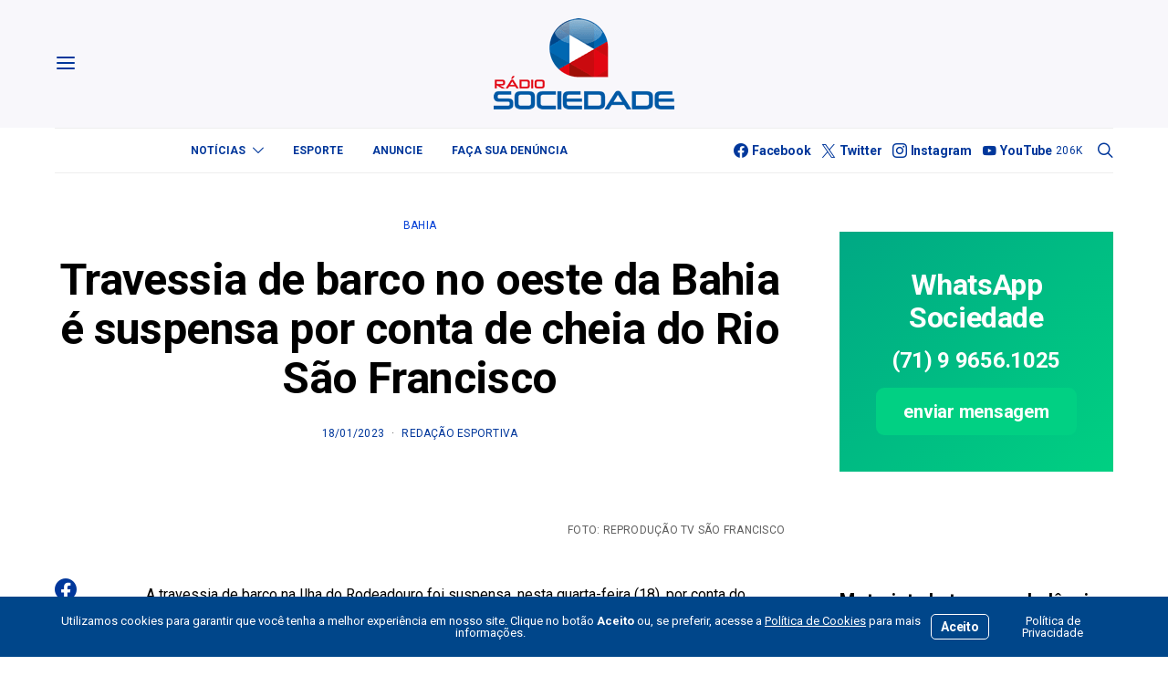

--- FILE ---
content_type: text/html; charset=UTF-8
request_url: https://sociedadeonline.com/travessia-de-barco-no-oeste-da-bahia-e-suspensa-por-conta-de-cheia-do-rio-sao-francisco/
body_size: 31774
content:
<!DOCTYPE html>
<html lang="pt-BR" >
<head>
	<meta charset="UTF-8">
	<meta name="viewport" content="width=device-width, initial-scale=1">
	<link rel="profile" href="https://gmpg.org/xfn/11">
		<title>Travessia de barco no oeste da Bahia é suspensa por conta de cheia do Rio São Francisco — Sociedade Online</title>
<meta name='robots' content='max-image-preview:large' />
<link rel='dns-prefetch' href='//use.fontawesome.com' />
<link rel='dns-prefetch' href='//fonts.googleapis.com' />
<link href='https://fonts.gstatic.com' crossorigin rel='preconnect' />
<link rel="alternate" type="application/rss+xml" title="Feed para Sociedade Online &raquo;" href="https://sociedadeonline.com/feed/" />
<link rel="alternate" type="application/rss+xml" title="Feed de comentários para Sociedade Online &raquo;" href="https://sociedadeonline.com/comments/feed/" />
<link rel="alternate" title="oEmbed (JSON)" type="application/json+oembed" href="https://sociedadeonline.com/wp-json/oembed/1.0/embed?url=https%3A%2F%2Fsociedadeonline.com%2Ftravessia-de-barco-no-oeste-da-bahia-e-suspensa-por-conta-de-cheia-do-rio-sao-francisco%2F" />
<link rel="alternate" title="oEmbed (XML)" type="text/xml+oembed" href="https://sociedadeonline.com/wp-json/oembed/1.0/embed?url=https%3A%2F%2Fsociedadeonline.com%2Ftravessia-de-barco-no-oeste-da-bahia-e-suspensa-por-conta-de-cheia-do-rio-sao-francisco%2F&#038;format=xml" />
			<link rel="preload" href="https://sociedadeonline.com/wp-content/plugins/canvas/assets/fonts/canvas-icons.woff" as="font" type="font/woff" crossorigin>
					<style>
			.lazyload,
			.lazyloading {
				max-width: 100%;
			}
		</style>
		<style id='wp-img-auto-sizes-contain-inline-css'>
img:is([sizes=auto i],[sizes^="auto," i]){contain-intrinsic-size:3000px 1500px}
/*# sourceURL=wp-img-auto-sizes-contain-inline-css */
</style>
<link rel='stylesheet' id='canvas-css' href='https://sociedadeonline.com/wp-content/plugins/canvas/assets/css/canvas.css?ver=2.5.1' media='all' />
<link rel='alternate stylesheet' id='powerkit-icons-css' href='https://sociedadeonline.com/wp-content/plugins/powerkit/assets/fonts/powerkit-icons.woff?ver=3.0.4' as='font' type='font/wof' crossorigin />
<link rel='stylesheet' id='powerkit-css' href='https://sociedadeonline.com/wp-content/plugins/powerkit/assets/css/powerkit.css?ver=3.0.4' media='all' />
<style id='wp-emoji-styles-inline-css'>

	img.wp-smiley, img.emoji {
		display: inline !important;
		border: none !important;
		box-shadow: none !important;
		height: 1em !important;
		width: 1em !important;
		margin: 0 0.07em !important;
		vertical-align: -0.1em !important;
		background: none !important;
		padding: 0 !important;
	}
/*# sourceURL=wp-emoji-styles-inline-css */
</style>
<link rel='stylesheet' id='wp-block-library-css' href='https://sociedadeonline.com/wp-includes/css/dist/block-library/style.min.css?ver=6.9' media='all' />
<style id='wp-block-paragraph-inline-css'>
.is-small-text{font-size:.875em}.is-regular-text{font-size:1em}.is-large-text{font-size:2.25em}.is-larger-text{font-size:3em}.has-drop-cap:not(:focus):first-letter{float:left;font-size:8.4em;font-style:normal;font-weight:100;line-height:.68;margin:.05em .1em 0 0;text-transform:uppercase}body.rtl .has-drop-cap:not(:focus):first-letter{float:none;margin-left:.1em}p.has-drop-cap.has-background{overflow:hidden}:root :where(p.has-background){padding:1.25em 2.375em}:where(p.has-text-color:not(.has-link-color)) a{color:inherit}p.has-text-align-left[style*="writing-mode:vertical-lr"],p.has-text-align-right[style*="writing-mode:vertical-rl"]{rotate:180deg}
/*# sourceURL=https://sociedadeonline.com/wp-includes/blocks/paragraph/style.min.css */
</style>
<link rel='stylesheet' id='canvas-block-posts-style-css' href='https://sociedadeonline.com/wp-content/plugins/canvas/components/posts/block-posts/block-posts.css?ver=1750606077' media='all' />
<style id='global-styles-inline-css'>
:root{--wp--preset--aspect-ratio--square: 1;--wp--preset--aspect-ratio--4-3: 4/3;--wp--preset--aspect-ratio--3-4: 3/4;--wp--preset--aspect-ratio--3-2: 3/2;--wp--preset--aspect-ratio--2-3: 2/3;--wp--preset--aspect-ratio--16-9: 16/9;--wp--preset--aspect-ratio--9-16: 9/16;--wp--preset--color--black: #000000;--wp--preset--color--cyan-bluish-gray: #abb8c3;--wp--preset--color--white: #FFFFFF;--wp--preset--color--pale-pink: #f78da7;--wp--preset--color--vivid-red: #ce2e2e;--wp--preset--color--luminous-vivid-orange: #ff6900;--wp--preset--color--luminous-vivid-amber: #fcb902;--wp--preset--color--light-green-cyan: #7bdcb5;--wp--preset--color--vivid-green-cyan: #01d083;--wp--preset--color--pale-cyan-blue: #8ed1fc;--wp--preset--color--vivid-cyan-blue: #0693e3;--wp--preset--color--vivid-purple: #9b51e0;--wp--preset--color--secondary: #f8f8f8;--wp--preset--gradient--vivid-cyan-blue-to-vivid-purple: linear-gradient(135deg,rgb(6,147,227) 0%,rgb(155,81,224) 100%);--wp--preset--gradient--light-green-cyan-to-vivid-green-cyan: linear-gradient(135deg,rgb(122,220,180) 0%,rgb(0,208,130) 100%);--wp--preset--gradient--luminous-vivid-amber-to-luminous-vivid-orange: linear-gradient(135deg,rgb(252,185,0) 0%,rgb(255,105,0) 100%);--wp--preset--gradient--luminous-vivid-orange-to-vivid-red: linear-gradient(135deg,rgb(255,105,0) 0%,rgb(207,46,46) 100%);--wp--preset--gradient--very-light-gray-to-cyan-bluish-gray: linear-gradient(135deg,rgb(238,238,238) 0%,rgb(169,184,195) 100%);--wp--preset--gradient--cool-to-warm-spectrum: linear-gradient(135deg,rgb(74,234,220) 0%,rgb(151,120,209) 20%,rgb(207,42,186) 40%,rgb(238,44,130) 60%,rgb(251,105,98) 80%,rgb(254,248,76) 100%);--wp--preset--gradient--blush-light-purple: linear-gradient(135deg,rgb(255,206,236) 0%,rgb(152,150,240) 100%);--wp--preset--gradient--blush-bordeaux: linear-gradient(135deg,rgb(254,205,165) 0%,rgb(254,45,45) 50%,rgb(107,0,62) 100%);--wp--preset--gradient--luminous-dusk: linear-gradient(135deg,rgb(255,203,112) 0%,rgb(199,81,192) 50%,rgb(65,88,208) 100%);--wp--preset--gradient--pale-ocean: linear-gradient(135deg,rgb(255,245,203) 0%,rgb(182,227,212) 50%,rgb(51,167,181) 100%);--wp--preset--gradient--electric-grass: linear-gradient(135deg,rgb(202,248,128) 0%,rgb(113,206,126) 100%);--wp--preset--gradient--midnight: linear-gradient(135deg,rgb(2,3,129) 0%,rgb(40,116,252) 100%);--wp--preset--font-size--small: 13px;--wp--preset--font-size--medium: 20px;--wp--preset--font-size--large: 36px;--wp--preset--font-size--x-large: 42px;--wp--preset--spacing--20: 0.44rem;--wp--preset--spacing--30: 0.67rem;--wp--preset--spacing--40: 1rem;--wp--preset--spacing--50: 1.5rem;--wp--preset--spacing--60: 2.25rem;--wp--preset--spacing--70: 3.38rem;--wp--preset--spacing--80: 5.06rem;--wp--preset--shadow--natural: 6px 6px 9px rgba(0, 0, 0, 0.2);--wp--preset--shadow--deep: 12px 12px 50px rgba(0, 0, 0, 0.4);--wp--preset--shadow--sharp: 6px 6px 0px rgba(0, 0, 0, 0.2);--wp--preset--shadow--outlined: 6px 6px 0px -3px rgb(255, 255, 255), 6px 6px rgb(0, 0, 0);--wp--preset--shadow--crisp: 6px 6px 0px rgb(0, 0, 0);}:where(.is-layout-flex){gap: 0.5em;}:where(.is-layout-grid){gap: 0.5em;}body .is-layout-flex{display: flex;}.is-layout-flex{flex-wrap: wrap;align-items: center;}.is-layout-flex > :is(*, div){margin: 0;}body .is-layout-grid{display: grid;}.is-layout-grid > :is(*, div){margin: 0;}:where(.wp-block-columns.is-layout-flex){gap: 2em;}:where(.wp-block-columns.is-layout-grid){gap: 2em;}:where(.wp-block-post-template.is-layout-flex){gap: 1.25em;}:where(.wp-block-post-template.is-layout-grid){gap: 1.25em;}.has-black-color{color: var(--wp--preset--color--black) !important;}.has-cyan-bluish-gray-color{color: var(--wp--preset--color--cyan-bluish-gray) !important;}.has-white-color{color: var(--wp--preset--color--white) !important;}.has-pale-pink-color{color: var(--wp--preset--color--pale-pink) !important;}.has-vivid-red-color{color: var(--wp--preset--color--vivid-red) !important;}.has-luminous-vivid-orange-color{color: var(--wp--preset--color--luminous-vivid-orange) !important;}.has-luminous-vivid-amber-color{color: var(--wp--preset--color--luminous-vivid-amber) !important;}.has-light-green-cyan-color{color: var(--wp--preset--color--light-green-cyan) !important;}.has-vivid-green-cyan-color{color: var(--wp--preset--color--vivid-green-cyan) !important;}.has-pale-cyan-blue-color{color: var(--wp--preset--color--pale-cyan-blue) !important;}.has-vivid-cyan-blue-color{color: var(--wp--preset--color--vivid-cyan-blue) !important;}.has-vivid-purple-color{color: var(--wp--preset--color--vivid-purple) !important;}.has-black-background-color{background-color: var(--wp--preset--color--black) !important;}.has-cyan-bluish-gray-background-color{background-color: var(--wp--preset--color--cyan-bluish-gray) !important;}.has-white-background-color{background-color: var(--wp--preset--color--white) !important;}.has-pale-pink-background-color{background-color: var(--wp--preset--color--pale-pink) !important;}.has-vivid-red-background-color{background-color: var(--wp--preset--color--vivid-red) !important;}.has-luminous-vivid-orange-background-color{background-color: var(--wp--preset--color--luminous-vivid-orange) !important;}.has-luminous-vivid-amber-background-color{background-color: var(--wp--preset--color--luminous-vivid-amber) !important;}.has-light-green-cyan-background-color{background-color: var(--wp--preset--color--light-green-cyan) !important;}.has-vivid-green-cyan-background-color{background-color: var(--wp--preset--color--vivid-green-cyan) !important;}.has-pale-cyan-blue-background-color{background-color: var(--wp--preset--color--pale-cyan-blue) !important;}.has-vivid-cyan-blue-background-color{background-color: var(--wp--preset--color--vivid-cyan-blue) !important;}.has-vivid-purple-background-color{background-color: var(--wp--preset--color--vivid-purple) !important;}.has-black-border-color{border-color: var(--wp--preset--color--black) !important;}.has-cyan-bluish-gray-border-color{border-color: var(--wp--preset--color--cyan-bluish-gray) !important;}.has-white-border-color{border-color: var(--wp--preset--color--white) !important;}.has-pale-pink-border-color{border-color: var(--wp--preset--color--pale-pink) !important;}.has-vivid-red-border-color{border-color: var(--wp--preset--color--vivid-red) !important;}.has-luminous-vivid-orange-border-color{border-color: var(--wp--preset--color--luminous-vivid-orange) !important;}.has-luminous-vivid-amber-border-color{border-color: var(--wp--preset--color--luminous-vivid-amber) !important;}.has-light-green-cyan-border-color{border-color: var(--wp--preset--color--light-green-cyan) !important;}.has-vivid-green-cyan-border-color{border-color: var(--wp--preset--color--vivid-green-cyan) !important;}.has-pale-cyan-blue-border-color{border-color: var(--wp--preset--color--pale-cyan-blue) !important;}.has-vivid-cyan-blue-border-color{border-color: var(--wp--preset--color--vivid-cyan-blue) !important;}.has-vivid-purple-border-color{border-color: var(--wp--preset--color--vivid-purple) !important;}.has-vivid-cyan-blue-to-vivid-purple-gradient-background{background: var(--wp--preset--gradient--vivid-cyan-blue-to-vivid-purple) !important;}.has-light-green-cyan-to-vivid-green-cyan-gradient-background{background: var(--wp--preset--gradient--light-green-cyan-to-vivid-green-cyan) !important;}.has-luminous-vivid-amber-to-luminous-vivid-orange-gradient-background{background: var(--wp--preset--gradient--luminous-vivid-amber-to-luminous-vivid-orange) !important;}.has-luminous-vivid-orange-to-vivid-red-gradient-background{background: var(--wp--preset--gradient--luminous-vivid-orange-to-vivid-red) !important;}.has-very-light-gray-to-cyan-bluish-gray-gradient-background{background: var(--wp--preset--gradient--very-light-gray-to-cyan-bluish-gray) !important;}.has-cool-to-warm-spectrum-gradient-background{background: var(--wp--preset--gradient--cool-to-warm-spectrum) !important;}.has-blush-light-purple-gradient-background{background: var(--wp--preset--gradient--blush-light-purple) !important;}.has-blush-bordeaux-gradient-background{background: var(--wp--preset--gradient--blush-bordeaux) !important;}.has-luminous-dusk-gradient-background{background: var(--wp--preset--gradient--luminous-dusk) !important;}.has-pale-ocean-gradient-background{background: var(--wp--preset--gradient--pale-ocean) !important;}.has-electric-grass-gradient-background{background: var(--wp--preset--gradient--electric-grass) !important;}.has-midnight-gradient-background{background: var(--wp--preset--gradient--midnight) !important;}.has-small-font-size{font-size: var(--wp--preset--font-size--small) !important;}.has-medium-font-size{font-size: var(--wp--preset--font-size--medium) !important;}.has-large-font-size{font-size: var(--wp--preset--font-size--large) !important;}.has-x-large-font-size{font-size: var(--wp--preset--font-size--x-large) !important;}
/*# sourceURL=global-styles-inline-css */
</style>

<style id='classic-theme-styles-inline-css'>
/*! This file is auto-generated */
.wp-block-button__link{color:#fff;background-color:#32373c;border-radius:9999px;box-shadow:none;text-decoration:none;padding:calc(.667em + 2px) calc(1.333em + 2px);font-size:1.125em}.wp-block-file__button{background:#32373c;color:#fff;text-decoration:none}
/*# sourceURL=/wp-includes/css/classic-themes.min.css */
</style>
<link rel='stylesheet' id='canvas-block-posts-sidebar-css' href='https://sociedadeonline.com/wp-content/plugins/canvas/components/posts/block-posts-sidebar/block-posts-sidebar.css?ver=1750606077' media='all' />
<link rel='stylesheet' id='csco-block-posts-sidebar-style-css' href='https://sociedadeonline.com/wp-content/themes/authentic/css/blocks/posts-sidebar.css?ver=1750785471' media='all' />
<link rel='stylesheet' id='csco-block-twitter-slider-style-css' href='https://sociedadeonline.com/wp-content/themes/authentic/css/blocks/twitter-slider.css?ver=1750785471' media='all' />
<link rel='stylesheet' id='csco-block-tiles-style-css' href='https://sociedadeonline.com/wp-content/themes/authentic/css/blocks/tiles.css?ver=1750785471' media='all' />
<link rel='stylesheet' id='csco-block-horizontal-tiles-style-css' href='https://sociedadeonline.com/wp-content/themes/authentic/css/blocks/horizontal-tiles.css?ver=1750785470' media='all' />
<link rel='stylesheet' id='csco-block-full-style-css' href='https://sociedadeonline.com/wp-content/themes/authentic/css/blocks/full.css?ver=1750785470' media='all' />
<link rel='stylesheet' id='csco-block-slider-style-css' href='https://sociedadeonline.com/wp-content/themes/authentic/css/blocks/slider.css?ver=1750785471' media='all' />
<link rel='stylesheet' id='csco-block-carousel-style-css' href='https://sociedadeonline.com/wp-content/themes/authentic/css/blocks/carousel.css?ver=1750785470' media='all' />
<link rel='stylesheet' id='csco-block-wide-style-css' href='https://sociedadeonline.com/wp-content/themes/authentic/css/blocks/wide.css?ver=1750785471' media='all' />
<link rel='stylesheet' id='csco-block-narrow-style-css' href='https://sociedadeonline.com/wp-content/themes/authentic/css/blocks/narrow.css?ver=1750785470' media='all' />
<style id='font-awesome-svg-styles-default-inline-css'>
.svg-inline--fa {
  display: inline-block;
  height: 1em;
  overflow: visible;
  vertical-align: -.125em;
}
/*# sourceURL=font-awesome-svg-styles-default-inline-css */
</style>
<link rel='stylesheet' id='font-awesome-svg-styles-css' href='https://sociedadeonline.com/wp-content/uploads/font-awesome/v6.2.1/css/svg-with-js.css' media='all' />
<style id='font-awesome-svg-styles-inline-css'>
   .wp-block-font-awesome-icon svg::before,
   .wp-rich-text-font-awesome-icon svg::before {content: unset;}
/*# sourceURL=font-awesome-svg-styles-inline-css */
</style>
<link rel='stylesheet' id='absolute-reviews-css' href='https://sociedadeonline.com/wp-content/plugins/absolute-reviews/public/css/absolute-reviews-public.css?ver=1.1.6' media='all' />
<link rel='stylesheet' id='advanced-popups-css' href='https://sociedadeonline.com/wp-content/plugins/advanced-popups/public/css/advanced-popups-public.css?ver=1.2.2' media='all' />
<link rel='stylesheet' id='canvas-block-heading-style-css' href='https://sociedadeonline.com/wp-content/plugins/canvas/components/content-formatting/block-heading/block.css?ver=1750606077' media='all' />
<link rel='stylesheet' id='canvas-block-list-style-css' href='https://sociedadeonline.com/wp-content/plugins/canvas/components/content-formatting/block-list/block.css?ver=1750606077' media='all' />
<link rel='stylesheet' id='canvas-block-paragraph-style-css' href='https://sociedadeonline.com/wp-content/plugins/canvas/components/content-formatting/block-paragraph/block.css?ver=1750606077' media='all' />
<link rel='stylesheet' id='canvas-block-separator-style-css' href='https://sociedadeonline.com/wp-content/plugins/canvas/components/content-formatting/block-separator/block.css?ver=1750606077' media='all' />
<link rel='stylesheet' id='canvas-block-group-style-css' href='https://sociedadeonline.com/wp-content/plugins/canvas/components/basic-elements/block-group/block.css?ver=1750606077' media='all' />
<link rel='stylesheet' id='canvas-block-cover-style-css' href='https://sociedadeonline.com/wp-content/plugins/canvas/components/basic-elements/block-cover/block.css?ver=1750606077' media='all' />
<link rel='stylesheet' id='contact-form-7-css' href='https://sociedadeonline.com/wp-content/plugins/contact-form-7/includes/css/styles.css?ver=6.1.4' media='all' />
<link rel='stylesheet' id='powerkit-author-box-css' href='https://sociedadeonline.com/wp-content/plugins/powerkit/modules/author-box/public/css/public-powerkit-author-box.css?ver=3.0.4' media='all' />
<link rel='stylesheet' id='powerkit-basic-elements-css' href='https://sociedadeonline.com/wp-content/plugins/powerkit/modules/basic-elements/public/css/public-powerkit-basic-elements.css?ver=3.0.4' media='screen' />
<link rel='stylesheet' id='powerkit-coming-soon-css' href='https://sociedadeonline.com/wp-content/plugins/powerkit/modules/coming-soon/public/css/public-powerkit-coming-soon.css?ver=3.0.4' media='all' />
<link rel='stylesheet' id='powerkit-content-formatting-css' href='https://sociedadeonline.com/wp-content/plugins/powerkit/modules/content-formatting/public/css/public-powerkit-content-formatting.css?ver=3.0.4' media='all' />
<link rel='stylesheet' id='powerkit-сontributors-css' href='https://sociedadeonline.com/wp-content/plugins/powerkit/modules/contributors/public/css/public-powerkit-contributors.css?ver=3.0.4' media='all' />
<link rel='stylesheet' id='powerkit-facebook-css' href='https://sociedadeonline.com/wp-content/plugins/powerkit/modules/facebook/public/css/public-powerkit-facebook.css?ver=3.0.4' media='all' />
<link rel='stylesheet' id='powerkit-featured-categories-css' href='https://sociedadeonline.com/wp-content/plugins/powerkit/modules/featured-categories/public/css/public-powerkit-featured-categories.css?ver=3.0.4' media='all' />
<link rel='stylesheet' id='powerkit-inline-posts-css' href='https://sociedadeonline.com/wp-content/plugins/powerkit/modules/inline-posts/public/css/public-powerkit-inline-posts.css?ver=3.0.4' media='all' />
<link rel='stylesheet' id='powerkit-instagram-css' href='https://sociedadeonline.com/wp-content/plugins/powerkit/modules/instagram/public/css/public-powerkit-instagram.css?ver=3.0.4' media='all' />
<link rel='stylesheet' id='powerkit-justified-gallery-css' href='https://sociedadeonline.com/wp-content/plugins/powerkit/modules/justified-gallery/public/css/public-powerkit-justified-gallery.css?ver=3.0.4' media='all' />
<link rel='stylesheet' id='glightbox-css' href='https://sociedadeonline.com/wp-content/plugins/powerkit/modules/lightbox/public/css/glightbox.min.css?ver=3.0.4' media='all' />
<link rel='stylesheet' id='powerkit-lightbox-css' href='https://sociedadeonline.com/wp-content/plugins/powerkit/modules/lightbox/public/css/public-powerkit-lightbox.css?ver=3.0.4' media='all' />
<link rel='stylesheet' id='powerkit-scroll-to-top-css' href='https://sociedadeonline.com/wp-content/plugins/powerkit/modules/scroll-to-top/public/css/public-powerkit-scroll-to-top.css?ver=3.0.4' media='all' />
<link rel='stylesheet' id='powerkit-share-buttons-css' href='https://sociedadeonline.com/wp-content/plugins/powerkit/modules/share-buttons/public/css/public-powerkit-share-buttons.css?ver=3.0.4' media='all' />
<link rel='stylesheet' id='powerkit-social-links-css' href='https://sociedadeonline.com/wp-content/plugins/powerkit/modules/social-links/public/css/public-powerkit-social-links.css?ver=3.0.4' media='all' />
<link rel='stylesheet' id='powerkit-table-of-contents-css' href='https://sociedadeonline.com/wp-content/plugins/powerkit/modules/table-of-contents/public/css/public-powerkit-table-of-contents.css?ver=3.0.4' media='all' />
<link rel='stylesheet' id='powerkit-twitter-css' href='https://sociedadeonline.com/wp-content/plugins/powerkit/modules/twitter/public/css/public-powerkit-twitter.css?ver=3.0.4' media='all' />
<link rel='stylesheet' id='powerkit-widget-about-css' href='https://sociedadeonline.com/wp-content/plugins/powerkit/modules/widget-about/public/css/public-powerkit-widget-about.css?ver=3.0.4' media='all' />
<link rel='stylesheet' id='magnific-popup-css' href='https://sociedadeonline.com/wp-content/plugins/sight/render/css/magnific-popup.css?ver=1747778718' media='all' />
<link rel='stylesheet' id='sight-css' href='https://sociedadeonline.com/wp-content/plugins/sight/render/css/sight.css?ver=1747778718' media='all' />
<link rel='stylesheet' id='sight-common-css' href='https://sociedadeonline.com/wp-content/plugins/sight/render/css/sight-common.css?ver=1747778718' media='all' />
<link rel='stylesheet' id='sight-lightbox-css' href='https://sociedadeonline.com/wp-content/plugins/sight/render/css/sight-lightbox.css?ver=1747778718' media='all' />
<link rel='stylesheet' id='csco-styles-css' href='https://sociedadeonline.com/wp-content/themes/authentic/style.css?ver=7.2.4' media='all' />
<link rel='stylesheet' id='font-awesome-official-css' href='https://use.fontawesome.com/releases/v6.2.1/css/all.css' media='all' integrity="sha384-twcuYPV86B3vvpwNhWJuaLdUSLF9+ttgM2A6M870UYXrOsxKfER2MKox5cirApyA" crossorigin="anonymous" />
<link rel='stylesheet' id='searchwp-live-search-css' href='https://sociedadeonline.com/wp-content/plugins/searchwp-live-ajax-search/assets/styles/style.min.css?ver=1.8.7' media='all' />
<style id='searchwp-live-search-inline-css'>
.searchwp-live-search-result .searchwp-live-search-result--title a {
  font-size: 16px;
}
.searchwp-live-search-result .searchwp-live-search-result--price {
  font-size: 14px;
}
.searchwp-live-search-result .searchwp-live-search-result--add-to-cart .button {
  font-size: 14px;
}

/*# sourceURL=searchwp-live-search-inline-css */
</style>
<link rel='stylesheet' id='branda-cookie-notice-front-css' href='https://sociedadeonline.com/wp-content/plugins/ultimate-branding/inc/modules/front-end/assets/css/cookie-notice.css?ver=3.4.29' media='all' />
<link rel='stylesheet' id='bce28f72d208ad1a4b668e43c31e57cd-css' href='https://fonts.googleapis.com/css?family=Roboto%3A400%2C400i%2C700%2C700i&#038;subset=latin%2Clatin-ext%2Ccyrillic%2Ccyrillic-ext%2Cvietnamese&#038;display=swap&#038;ver=7.2.4' media='all' />
<link rel='stylesheet' id='ff885300f917cd516bed91069e32ad40-css' href='https://fonts.googleapis.com/css?family=Montserrat%3A300&#038;subset=latin%2Clatin-ext%2Ccyrillic%2Ccyrillic-ext%2Cvietnamese&#038;display=swap&#038;ver=7.2.4' media='all' />
<link rel='stylesheet' id='font-awesome-official-v4shim-css' href='https://use.fontawesome.com/releases/v6.2.1/css/v4-shims.css' media='all' integrity="sha384-RreHPODFsMyzCpG+dKnwxOSjmjkuPWWdYP8sLpBRoSd8qPNJwaxKGUdxhQOKwUc7" crossorigin="anonymous" />
<script src="https://sociedadeonline.com/wp-includes/js/jquery/jquery.min.js?ver=3.7.1" id="jquery-core-js"></script>
<script src="https://sociedadeonline.com/wp-includes/js/jquery/jquery-migrate.min.js?ver=3.4.1" id="jquery-migrate-js"></script>
<script src="https://sociedadeonline.com/wp-content/plugins/advanced-popups/public/js/advanced-popups-public.js?ver=1.2.2" id="advanced-popups-js"></script>
<script id="beehive-gtm-frontend-header-js-after">
var dataLayer = [{"post_title":"Travessia de barco no oeste da Bahia é suspensa por conta de cheia do Rio São Francisco","post_type":"post","post_author_name":"Redação Esportiva"}];
(function(w,d,s,l,i){w[l]=w[l]||[];w[l].push({'gtm.start':
			new Date().getTime(),event:'gtm.js'});var f=d.getElementsByTagName(s)[0],
			j=d.createElement(s),dl=l!='dataLayer'?'&l='+l:'';j.async=true;j.src=
			'https://www.googletagmanager.com/gtm.js?id='+i+dl;f.parentNode.insertBefore(j,f);
			})(window,document,'script','dataLayer','GTM-KBMLPV8');
//# sourceURL=beehive-gtm-frontend-header-js-after
</script>
<link rel="https://api.w.org/" href="https://sociedadeonline.com/wp-json/" /><link rel="alternate" title="JSON" type="application/json" href="https://sociedadeonline.com/wp-json/wp/v2/posts/247497" /><link rel="EditURI" type="application/rsd+xml" title="RSD" href="https://sociedadeonline.com/xmlrpc.php?rsd" />
<meta name="generator" content="WordPress 6.9" />
<link rel='shortlink' href='https://sociedadeonline.com/?p=247497' />
		<link rel="preload" href="https://sociedadeonline.com/wp-content/plugins/absolute-reviews/fonts/absolute-reviews-icons.woff" as="font" type="font/woff" crossorigin>
		
<!-- This site is using AdRotate Professional v5.18.1 to display their advertisements - https://ajdg.solutions/ -->
<!-- AdRotate CSS -->
<style type="text/css" media="screen">
	.g { margin:0px; padding:0px; overflow:hidden; line-height:1; zoom:1; }
	.g img { height:auto; }
	.g-col { position:relative; float:left; }
	.g-col:first-child { margin-left: 0; }
	.g-col:last-child { margin-right: 0; }
	.woocommerce-page .g, .bbpress-wrapper .g { margin: 20px auto; clear:both; }
	.g-1 {  width:100%; max-width:300px;  height:100%; max-height:300px; margin: 0 auto; }
	.g-2 { margin:0px 0px 0px 0px; width:100%; max-width:300px; height:100%; max-height:90px; }
	.g-3 {  width:100%; max-width:728px;  height:100%; max-height:90px; margin: 0 auto; }
	.g-4 { margin:0px 0px 0px 0px; width:100%; max-width:970px; height:100%; max-height:120px; }
	.g-5 { margin:0px 0px 0px 0px; width:100%; max-width:970px; height:100%; max-height:200px; }
	.g-6 {  width:100%; max-width:970px;  height:100%; max-height:250px; margin: 0 auto; }
	.g-7 {  width:100%; max-width:970px;  height:100%; max-height:250px; margin: 0 auto; }
	.g-8 {  width:100%; max-width:300px;  height:100%; max-height:250px; margin: 0 auto; }
	@media only screen and (max-width: 480px) {
		.g-col, .g-dyn, .g-single { width:100%; margin-left:0; margin-right:0; }
		.woocommerce-page .g, .bbpress-wrapper .g { margin: 10px auto; }
	}
</style>
<!-- /AdRotate CSS -->

		<link rel="preload" href="https://sociedadeonline.com/wp-content/plugins/advanced-popups/fonts/advanced-popups-icons.woff" as="font" type="font/woff" crossorigin>
		
<style type="text/css" media="all" id="canvas-blocks-dynamic-styles">

</style>
		<script>
			document.documentElement.className = document.documentElement.className.replace('no-js', 'js');
		</script>
				<style>
			.no-js img.lazyload {
				display: none;
			}

			figure.wp-block-image img.lazyloading {
				min-width: 150px;
			}

			.lazyload,
			.lazyloading {
				--smush-placeholder-width: 100px;
				--smush-placeholder-aspect-ratio: 1/1;
				width: var(--smush-image-width, var(--smush-placeholder-width)) !important;
				aspect-ratio: var(--smush-image-aspect-ratio, var(--smush-placeholder-aspect-ratio)) !important;
			}

						.lazyload, .lazyloading {
				opacity: 0;
			}

			.lazyloaded {
				opacity: 1;
				transition: opacity 400ms;
				transition-delay: 0ms;
			}

					</style>
							<!-- Google Analytics tracking code output by Beehive Analytics Pro -->
						<script async src="https://www.googletagmanager.com/gtag/js?id=G-NKVW0MSRER&l=beehiveDataLayer"></script>
		<script>
						window.beehiveDataLayer = window.beehiveDataLayer || [];
			function beehive_ga() {beehiveDataLayer.push(arguments);}
			beehive_ga('js', new Date())
						beehive_ga('config', 'G-NKVW0MSRER', {
				'anonymize_ip': false,
				'allow_google_signals': false,
			})
					</script>
		<link rel="canonical" href="https://sociedadeonline.com/travessia-de-barco-no-oeste-da-bahia-e-suspensa-por-conta-de-cheia-do-rio-sao-francisco/" />
<meta name="description" content="A travessia de barco na Ilha do Rodeadouro foi suspensa, nesta quarta-feira (18), por conta do aumento da vazão da barragem do Sobradinho, causado pela chei ..." />
<script type="application/ld+json">{"@context":"https:\/\/schema.org","@graph":[{"@type":"Organization","@id":"https:\/\/sociedadeonline.com\/#schema-publishing-organization","url":"https:\/\/sociedadeonline.com","name":"Sociedade Online"},{"@type":"WebSite","@id":"https:\/\/sociedadeonline.com\/#schema-website","url":"https:\/\/sociedadeonline.com","name":"Sociedade Online","encoding":"UTF-8","potentialAction":{"@type":"SearchAction","target":"https:\/\/sociedadeonline.com\/search\/{search_term_string}\/","query-input":"required name=search_term_string"}},{"@type":"BreadcrumbList","@id":"https:\/\/sociedadeonline.com\/travessia-de-barco-no-oeste-da-bahia-e-suspensa-por-conta-de-cheia-do-rio-sao-francisco?page&name=travessia-de-barco-no-oeste-da-bahia-e-suspensa-por-conta-de-cheia-do-rio-sao-francisco\/#breadcrumb","itemListElement":[{"@type":"ListItem","position":1,"name":"Home","item":"https:\/\/sociedadeonline.com"},{"@type":"ListItem","position":2,"name":"Bahia","item":"https:\/\/sociedadeonline.com\/category\/bahia\/"},{"@type":"ListItem","position":3,"name":"Travessia de barco no oeste da Bahia \u00e9 suspensa por conta de cheia do Rio S\u00e3o Francisco"}]},{"@type":"Person","@id":"https:\/\/sociedadeonline.com\/author\/gleidson\/#schema-author","name":"Reda\u00e7\u00e3o Esportiva Reda\u00e7\u00e3o Esportiva","url":"https:\/\/sociedadeonline.com\/author\/gleidson\/"},{"@type":"WebPage","@id":"https:\/\/sociedadeonline.com\/travessia-de-barco-no-oeste-da-bahia-e-suspensa-por-conta-de-cheia-do-rio-sao-francisco\/#schema-webpage","isPartOf":{"@id":"https:\/\/sociedadeonline.com\/#schema-website"},"publisher":{"@id":"https:\/\/sociedadeonline.com\/#schema-publishing-organization"},"url":"https:\/\/sociedadeonline.com\/travessia-de-barco-no-oeste-da-bahia-e-suspensa-por-conta-de-cheia-do-rio-sao-francisco\/"},{"@type":"NewsArticle","mainEntityOfPage":{"@id":"https:\/\/sociedadeonline.com\/travessia-de-barco-no-oeste-da-bahia-e-suspensa-por-conta-de-cheia-do-rio-sao-francisco\/#schema-webpage"},"publisher":{"@id":"https:\/\/sociedadeonline.com\/#schema-publishing-organization"},"dateModified":"2023-01-18T16:33:14","datePublished":"2023-01-18T16:45:00","headline":"Travessia de barco no oeste da Bahia \u00e9 suspensa por conta de cheia do Rio S\u00e3o Francisco \u2014 Sociedade Online","description":"A travessia de barco na Ilha do Rodeadouro foi suspensa, nesta quarta-feira (18), por conta do aumento da vaz\u00e3o da barragem do Sobradinho, causado pela chei ...","name":"Travessia de barco no oeste da Bahia \u00e9 suspensa por conta de cheia do Rio S\u00e3o Francisco","author":{"@id":"https:\/\/sociedadeonline.com\/author\/gleidson\/#schema-author"},"image":{"@type":"ImageObject","@id":"https:\/\/sociedadeonline.com\/travessia-de-barco-no-oeste-da-bahia-e-suspensa-por-conta-de-cheia-do-rio-sao-francisco\/#schema-article-image","url":"https:\/\/sociedadeonline.com\/wp-content\/uploads\/2023\/01\/design-sem-nome-70-.jpg","height":480,"width":640,"caption":"Foto: Reprodu\u00e7\u00e3o TV S\u00e3o Francisco"},"thumbnailUrl":"https:\/\/sociedadeonline.com\/wp-content\/uploads\/2023\/01\/design-sem-nome-70-.jpg"}]}</script>
<meta property="og:type" content="article" />
<meta property="og:url" content="https://sociedadeonline.com/travessia-de-barco-no-oeste-da-bahia-e-suspensa-por-conta-de-cheia-do-rio-sao-francisco/" />
<meta property="og:title" content="Travessia de barco no oeste da Bahia é suspensa por conta de cheia do Rio São Francisco — Sociedade Online" />
<meta property="og:description" content="A travessia de barco na Ilha do Rodeadouro foi suspensa, nesta quarta-feira (18), por conta do aumento da vazão da barragem do Sobradinho, causado pela chei ..." />
<meta property="og:image" content="https://sociedadeonline.com/wp-content/uploads/2023/01/design-sem-nome-70-.jpg" />
<meta property="og:image:width" content="640" />
<meta property="og:image:height" content="480" />
<meta property="article:published_time" content="2023-01-18T16:45:00" />
<meta property="article:author" content="Redação Esportiva" />
<meta name="twitter:card" content="summary_large_image" />
<meta name="twitter:title" content="Travessia de barco no oeste da Bahia é suspensa por conta de cheia do Rio São Francisco — Sociedade Online" />
<meta name="twitter:description" content="A travessia de barco na Ilha do Rodeadouro foi suspensa, nesta quarta-feira (18), por conta do aumento da vazão da barragem do Sobradinho, causado pela chei ..." />
<meta name="twitter:image" content="https://sociedadeonline.com/wp-content/uploads/2023/01/design-sem-nome-70-.jpg" />
<!-- /SEO -->
      <meta name="onesignal" content="wordpress-plugin"/>
            <script>

      window.OneSignalDeferred = window.OneSignalDeferred || [];

      OneSignalDeferred.push(function(OneSignal) {
        var oneSignal_options = {};
        window._oneSignalInitOptions = oneSignal_options;

        oneSignal_options['serviceWorkerParam'] = { scope: '/wp-content/plugins/onesignal-free-web-push-notifications/sdk_files/push/onesignal/' };
oneSignal_options['serviceWorkerPath'] = 'OneSignalSDKWorker.js';

        OneSignal.Notifications.setDefaultUrl("https://sociedadeonline.com");

        oneSignal_options['wordpress'] = true;
oneSignal_options['appId'] = '33f4bc15-5050-499a-9f6b-ff423c549f31';
oneSignal_options['allowLocalhostAsSecureOrigin'] = true;
oneSignal_options['welcomeNotification'] = { };
oneSignal_options['welcomeNotification']['title'] = "Agora você ficará informado instantaneamente a cada nova notícia no nosso site!";
oneSignal_options['welcomeNotification']['message'] = "";
oneSignal_options['welcomeNotification']['url'] = "https://sociedadeonline.com";
oneSignal_options['path'] = "https://sociedadeonline.com/wp-content/plugins/onesignal-free-web-push-notifications/sdk_files/";
oneSignal_options['safari_web_id'] = "web.onesignal.auto.166712e5-2aee-41ea-b95e-8df3d8ab1f28";
oneSignal_options['promptOptions'] = { };
oneSignal_options['promptOptions']['actionMessage'] = "Aceita ser notificado? Nossas notícias chegarão de maneira mais rápida até você! ;)";
oneSignal_options['promptOptions']['exampleNotificationTitleDesktop'] = "Rádio Sociedade";
oneSignal_options['promptOptions']['exampleNotificationMessageDesktop'] = "Aviso sobre novas notícias!";
oneSignal_options['promptOptions']['exampleNotificationTitleMobile'] = "Rádio Sociedade";
oneSignal_options['promptOptions']['exampleNotificationMessageMobile'] = "Aviso sobre novas notícias!";
oneSignal_options['promptOptions']['exampleNotificationCaption'] = "Você poderá cancelar a qualquer momento";
oneSignal_options['promptOptions']['acceptButtonText'] = "Aceito";
oneSignal_options['promptOptions']['cancelButtonText'] = "Não, obrigado";
oneSignal_options['promptOptions']['siteName'] = "https://sociedadeonline.com";
oneSignal_options['promptOptions']['autoAcceptTitle'] = "Sim";
oneSignal_options['notifyButton'] = { };
oneSignal_options['notifyButton']['enable'] = true;
oneSignal_options['notifyButton']['position'] = 'bottom-right';
oneSignal_options['notifyButton']['theme'] = 'inverse';
oneSignal_options['notifyButton']['size'] = 'medium';
oneSignal_options['notifyButton']['displayPredicate'] = function() {
              return !OneSignal.User.PushSubscription.optedIn;
            };
oneSignal_options['notifyButton']['showCredit'] = false;
oneSignal_options['notifyButton']['text'] = {};
oneSignal_options['notifyButton']['text']['tip.state.unsubscribed'] = 'Receber notificações';
oneSignal_options['notifyButton']['text']['tip.state.subscribed'] = 'Você está recebendo notificações';
oneSignal_options['notifyButton']['text']['tip.state.blocked'] = 'Você não receberá avisos deste site';
oneSignal_options['notifyButton']['text']['message.action.subscribed'] = 'Você será informado a cada notícia!';
oneSignal_options['notifyButton']['text']['message.action.resubscribed'] = 'Você receberá notificações novamente';
oneSignal_options['notifyButton']['text']['message.action.unsubscribed'] = 'Você cancelou as notificações!';
oneSignal_options['notifyButton']['text']['dialog.main.title'] = 'Rádio Sociedade';
oneSignal_options['notifyButton']['text']['dialog.main.button.subscribe'] = 'Aceitar';
oneSignal_options['notifyButton']['text']['dialog.main.button.unsubscribe'] = 'Cancelar';
oneSignal_options['notifyButton']['text']['dialog.blocked.title'] = 'Desbloquear notificações';
oneSignal_options['notifyButton']['text']['dialog.blocked.message'] = 'Instruções para receber notificações';
oneSignal_options['notifyButton']['offset'] = {};
oneSignal_options['notifyButton']['offset']['bottom'] = '100px';
oneSignal_options['notifyButton']['offset']['left'] = '50px';
oneSignal_options['notifyButton']['offset']['right'] = '25px';
              OneSignal.init(window._oneSignalInitOptions);
              OneSignal.Slidedown.promptPush()      });

      function documentInitOneSignal() {
        var oneSignal_elements = document.getElementsByClassName("OneSignal-prompt");

        var oneSignalLinkClickHandler = function(event) { OneSignal.Notifications.requestPermission(); event.preventDefault(); };        for(var i = 0; i < oneSignal_elements.length; i++)
          oneSignal_elements[i].addEventListener('click', oneSignalLinkClickHandler, false);
      }

      if (document.readyState === 'complete') {
           documentInitOneSignal();
      }
      else {
           window.addEventListener("load", function(event){
               documentInitOneSignal();
          });
      }
    </script>
<style type="text/css" id="branda-admin-bar-logo">
body #wpadminbar #wp-admin-bar-wp-logo > .ab-item {
	background-image: url(https://sociedadeonline.com/wp-content/smush-avif/2022/11/icone-512x512-1.png.avif);
	background-repeat: no-repeat;
	background-position: 50%;
	background-size: 80%;
}
body #wpadminbar #wp-admin-bar-wp-logo > .ab-item .ab-icon:before {
	content: " ";
}
</style>
<!-- Begin comScore Tag -->
<script>
  var _comscore = _comscore || [];
  _comscore.push({ c1: "2", c2: "14194541" });
  (function() {
    var s = document.createElement("script"), el = document.getElementsByTagName("script")[0]; s.async = true;
    s.src = (document.location.protocol == "https:" ? "https://sb" : "http://b") + ".scorecardresearch.com/beacon.js";
    el.parentNode.insertBefore(s, el);
  })();
</script>
<noscript>
  
</noscript>
<!-- End comScore Tag --><link rel="icon" href="https://sociedadeonline.com/wp-content/uploads/2022/11/cropped-icone-512x512-1-32x32.png" sizes="32x32" />
<link rel="icon" href="https://sociedadeonline.com/wp-content/uploads/2022/11/cropped-icone-512x512-1-192x192.png" sizes="192x192" />
<link rel="apple-touch-icon" href="https://sociedadeonline.com/wp-content/uploads/2022/11/cropped-icone-512x512-1-180x180.png" />
<meta name="msapplication-TileImage" content="https://sociedadeonline.com/wp-content/uploads/2022/11/cropped-icone-512x512-1-270x270.png" />
				<style id="csco-customizer-output-default-styles-inline-css">
					body, .offcanvas, #search, .searchwp-live-search-results, select, input[type=search], input[type=text], input[type=number], input[type=email], input[type=tel], input[type=password], textarea, .form-control, .pk-card, .pagination-content, .adp-popup-type-content .adp-popup-container{background-color:#ffffff;}.entry-content .pk-block-bg-inverse, .pk-dropcap-bg-inverse:first-letter, .entry-content .has-drop-cap.is-cnvs-dropcap-bg-dark:first-letter{color:#ffffff!important;}.adp-popup .adp-popup-container{--adp-popup-container-background:#ffffff;--adp-popup-type-notification-text-color:#00379b;--adp-popup-type-notification-text-link-color:#00379b;--adp-popup-close-color:#00379b;--adp-popup-close-hover-color:#5e5e5e;}.mfp-bg, .mfp-wrap{--mfp-overlay-color:#ffffff;--mfp-controls-border-color:#ffffff;--mfp-inner-close-icon-color:#ffffff;--mfp-iframe-background:#ffffff;--mfp-image-background:#ffffff;--mfp-controls-color:#00379b;--mfp-controls-text-color-hover:#00379b;--mfp-caption-title-color:#00379b;--mfp-controls-text-color:#5e5e5e;--mfp-caption-subtitle-color:#5e5e5e;}body, select, input[type=search], input[type=text], input[type=number], input[type=email], input[type=tel], input[type=password], textarea, .abr-reviews-posts .abr-review-meta{color:#00379b;}blockquote cite, figcaption, .wp-caption-text, .wp-block-gallery .blocks-gallery-item figcaption, .wp-block-image figcaption, .wp-block-audio figcaption, .wp-block-embed figcaption, .wp-block-pullquote cite, .wp-block-pullquote footer, .wp-block-pullquote .wp-block-pullquote__citation, .wp-block-quote cite, label, .text-small, .comment-metadata, .logged-in-as, .post-categories, .post-count, .product-count, .post-meta, .entry-content figcaption, .post-media figcaption, .post-tags, .sub-title, .tagcloud, .timestamp, #wp-calendar caption, .comment-metadata a, .comment-metadata, .widget_rss ul li cite, .widget_rss ul li .rss-date, .pk-widget-about .pk-about-small, .pk-share-buttons-total .pk-share-buttons-count, .pk-share-buttons-post-loop .pk-share-buttons-count, .pk-share-buttons-block-posts .pk-share-buttons-count, .pk-share-buttons-post-sidebar .pk-share-buttons-count, .pk-share-buttons-post-loop .pk-share-buttons-link:hover .pk-share-buttons-count, .pk-share-buttons-block-posts .pk-share-buttons-link:hover .pk-share-buttons-count, .pk-share-buttons-post-sidebar .pk-share-buttons-link:hover .pk-share-buttons-count, .title-share, .pk-social-links-template-default .pk-social-links-label, .pk-social-links-wrap .pk-social-links-label, .pk-color-secondary, .pk-twitter-default .pk-twitter-tweet:before, .cs-meet-team .pk-social-links-link, .abr-post-review .abr-review-score .abr-review-subtext .abr-data-label, .sight-portfolio-area-filter__list-item a{color:#5e5e5e;}.owl-dot span, .abr-post-review .abr-review-score .abr-review-subtext .abr-data-info{background-color:#5e5e5e;}.entry-content p > code, a, #search .close, .button-link, .pk-share-buttons-total .pk-share-buttons-label, .pk-share-buttons-total .pk-share-buttons-title, .pk-social-links-wrap .pk-social-links-count, .pk-nav-tabs .pk-nav-link, .pk-nav-tabs .pk-nav-link.pk-active, .pk-tabs .pk-nav-pills .pk-nav-link, .pk-block-social-links .pk-social-links-link, .pk-block-social-links .pk-social-links-title, .pk-social-links-scheme-light .pk-social-links-link, .pk-social-links-scheme-light .pk-social-links-title, .pk-social-links-scheme-bold .pk-social-links-title, .pk-social-links-scheme-bold-rounded .pk-social-links-title, .pk-share-buttons-scheme-default .pk-share-buttons-link, .pk-share-buttons-after-post.pk-share-buttons-scheme-default .pk-share-buttons-link:not(:hover), .pk-share-buttons-before-post.pk-share-buttons-scheme-default .pk-share-buttons-link:not(:hover), .pk-toc ol > li:before, ol.pk-list-styled > li:before, h2.pk-heading-numbered:before, .pk-card-header a, .pk-twitter-info a, .pk-instagram-username a, .pk-social-links-template-default .pk-social-links-link, .pk-widget-contributors .pk-social-links-link, .cs-list-articles > li > a, .pk-block-contributors .author-name a, .editor-styles-wrapper.cs-editor-styles-wrapper .pk-author-posts-single a, .pk-twitter-content a, .pk-block-author .pk-widget-author-container:not(.pk-bg-overlay) .pk-author-title a, .pk-share-buttons-scheme-simple-light .pk-share-buttons-link, .pk-share-buttons-scheme-simple-light .pk-share-buttons-count, .is-style-pk-share-buttons-simple-light .pk-share-buttons-link, .is-style-pk-share-buttons-simple-light .pk-share-buttons-link .pk-share-buttons-count, .is-style-pk-share-buttons-default .pk-share-buttons-link:not(hover), ol.is-style-cnvs-list-styled > li:before, h2.is-style-cnvs-heading-numbered:before, .cnvs-block-collapsible .cnvs-block-collapsible-title h6 a, header .offcanvas-toggle, .navbar-scheme-toggle{color:#00379b;}.owl-dot.active span{background-color:#00379b;}.cnvs-block-tabs{--cnvs-tabs-button-color:#00379b;--cnvs-tabs-button-hover-color:#5e5e5e;}a:hover, .button-link:hover, #search .close:hover, .pk-social-links-scheme-light:not(.pk-social-links-scheme-light-bg) .pk-social-links-link:hover .pk-social-links-title, .is-style-pk-social-links-bold .pk-social-links-link:hover .pk-social-links-title, .pk-social-links-scheme-bold .pk-social-links-link:hover .pk-social-links-title, .is-style-pk-social-links-bold-rounded .pk-social-links-link:hover .pk-social-links-title, .pk-social-links-scheme-bold-rounded .pk-social-links-link:hover .pk-social-links-title, .pk-nav-tabs .pk-nav-link:not(.pk-active):focus, .pk-nav-tabs .pk-nav-link:not(.pk-active):hover, .pk-card-header a:hover, .pk-twitter-info a:hover, .pk-instagram-username a:hover, .pk-widget-contributors .pk-social-links-link:hover, .cs-list-articles > li > a:hover, .pk-block-contributors .author-name a:hover, .editor-styles-wrapper.cs-editor-styles-wrapper .pk-author-posts-single a:hover, .pk-twitter-content a:hover, .pk-block-author .pk-widget-author-container:not(.pk-bg-overlay) .pk-author-title a:hover, .cnvs-block-collapsible .cnvs-block-collapsible-title h6 a:hover, .navbar-scheme-toggle:hover{color:#5e5e5e;}.wp-block-separator{color:#eeeeee;}hr, .wp-block-separator:not(.is-style-dots), .wp-block-pullquote:not([style*="border-color"]), .entry-content .table-bordered th, .entry-content .table-bordered td, section.widget .widget-wrap, .form-control, input[type=search], input[type=text], input[type=number], input[type=email], input[type=tel], input[type=password], textarea, select, .pk-collapsibles .pk-card, .post-archive .archive-compact .post-masonry, .post-archive .archive-compact .post-grid, .post-archive .archive-compact.archive-masonry section.widget, .post-archive .archive-compact.archive-grid section.widget, .archive-list section.widget .widget-wrap, .archive-standard section.widget .widget-wrap, .sidebar-offcanvas .widget, .pk-nav-tabs .pk-nav-link, .pk-collapsibles .pk-card + .pk-card, .cnvs-block-tabs .cnvs-block-tabs-buttons .cnvs-block-tabs-button a, .cnvs-block-collapsibles .cnvs-block-collapsible, .abr-reviews-posts .abr-post-item{border-color:#eeeeee;}hr, .entry-content table th, .entry-content table td, .entry-content table tbody + tbody, .header-enabled .navbar-primary:not(.sticky-nav-slide) .navbar, .navigation.comment-navigation, .site-main > article > .post-author, .post-main .post-author, .comment-body + .comment-respond, .comment-list + .comment-respond, .comment-list article, .comment-list .pingback, .comment-list .trackback, .post-standard:not(.post-featured) + .post-standard:not(.post-featured), .archive-first + .archive-list, .single .section-carousel, .widget_nav_menu .menu > .menu-item:not(:first-child), .widget_pages li:not(:first-child) a, .widget_meta li:not(:first-child) a, .widget_categories > ul > li:not(:first-child), .widget_archive > ul > li:not(:first-child), .widget_categories .widget-wrap > ul > li:not(:first-child), .widget_archive .widget-wrap > ul > li:not(:first-child), .widget_recent_comments li:not(:first-child), .widget_recent_entries li:not(:first-child), #wp-calendar tbody td, .navigation.pagination, .navigation.pagination + .post-tags, .fb-comments, .post-tags, .page-header-simple .page-header + .post-archive, .section-grid + .site-content > .cs-container:before, .archive-pagination:not(:empty), .post-list:not(.post-featured) + .post-list:not(.post-featured), .post-list + .post, .post + .post-list, .cs-meet-team .cs-author .cs-author-posts, .pk-widget-contributors .pk-author-item, .pk-toc:not(:first-child), .pk-inline-posts:not(:first-child), .cnvs-block-toc:not(:first-child){border-top-color:#eeeeee;}.entry-content thead th, .navbar-primary:not(.sticky-nav-slide) .navbar, .sticky-nav-slide, .topbar, .navbar-offcanvas, .navigation.comment-navigation, .widget_rss ul li, .searchwp-live-search-results.searchwp-live-search-results-showing .searchwp-live-search-result:not(:last-child) a, .pk-separator, .pk-toc:not(:last-child), .pk-inline-posts:not(:last-child), .cnvs-block-tabs.cnvs-block-tabs-vertical .cnvs-block-tabs-buttons .cnvs-block-tabs-button-active a, .cnvs-block-toc:not(:last-child){border-bottom-color:#eeeeee;}.pk-nav-tabs .pk-nav-link:not(.pk-active):focus, .pk-nav-tabs .pk-nav-link:not(.pk-active):hover{background-color:#eeeeee;}.wp-block-separator.is-style-dots:before{color:#eeeeee;}.entry-content p > code, .table-striped tbody tr:nth-of-type(odd), .wp-block-table.is-style-stripes tbody tr:nth-child(odd), .site-main .pk-subscribe-form-wrap, .post-comments, .archive-list .pk-subscribe-form-wrap, .archive-full .pk-subscribe-form-wrap, .entry-content .pk-dropcap-bg-inverse:first-letter, .entry-content .pk-dropcap-bg-light:first-letter, .entry-content .pk-block-bg-inverse, .entry-content .pk-block-bg-light, .basic_mailchimp_widget, .pk-twitter-slider, .pk-card-header, .pk-share-buttons-after-post.pk-share-buttons-scheme-default .pk-share-buttons-link, .pk-share-buttons-before-post.pk-share-buttons-scheme-default .pk-share-buttons-link, .pk-toc ol > li:before, ol.pk-list-styled > li:before, .pk-social-links-scheme-light-bg .pk-social-links-link, .is-style-pk-social-links-light-bg .pk-social-links-link, h2.pk-heading-numbered:before, .entry-content .table-bordered th, .entry-content .table-striped tbody tr:nth-of-type(odd), .wp-block-code, .wp-block-verse, .wp-block-preformatted, .is-style-pk-share-buttons-default .pk-share-buttons-link:not(hover), .is-style-pk-share-buttons-bold .pk-share-buttons-link, .cnvs-block-twitter-layout-slider, .entry-content .has-drop-cap.is-cnvs-dropcap-bg-light:first-letter, ol.is-style-cnvs-list-styled > li:before, h2.is-style-cnvs-heading-numbered:before, .wp-block-group.is-style-cnvs-block-bg-light{background-color:#f8f8f8;}.pk-share-buttons-wrap{--pk-share-link-background:#f8f8f8;--pk-mobile-share-horizontal-background:#f8f8f8;}.cnvs-block-collapsible-title{background-color:#f8f8f8;}.cnvs-block-alert{--cnvs-alert-background:#f8f8f8;}.cnvs-badge{--cnvs-badge-background:#f8f8f8;}h1, h2, h3, h4, h5, h6, .comment .fn, #search input[type="search"], .entry-content .table-bordered th, .wp-block-table td strong, .abr-post-review .abr-review-name, .abr-post-review .abr-review-text, .abr-reviews-posts .abr-review-number, .sight-portfolio-area-filter__title, .sight-portfolio-area-filter__list-item.sight-filter-active a{color:#000000;}.cnvs-block-alert, .cnvs-block-alert h1, .cnvs-block-alert h2, .cnvs-block-alert h3, .cnvs-block-alert h4, .cnvs-block-alert h5, .cnvs-block-alert h6, .cnvs-block-alert .cnvs-title, .cnvs-block-alert a, .entry-content .cnvs-block-alert p{color:#000000;}#search input[type="search"]:-ms-input-placeholder{color:#000000;}#search input[type="search"]:-moz-placeholder{color:#000000;}#search input[type="search"]::-webkit-input-placeholder{color:#000000;}.pk-social-links-wrap{--pk-social-link-color:#000000;--pk-social-light-bg-title-color:#000000;--pk-social-light-rounded-title-color:#000000;--pk-social-light-bg-color:#000000;}.pk-social-links-wrap .pk-font-heading{--pk-heading-font-color:#000000;}h1 a, h2 a, h3 a, h4 a, h5 a, h6 a, .comment .fn a, .cnvs-block-posts-sidebar:not(.cnvs-block-posts-sidebar-slider) .entry-title a, .pk-widget-posts:not(.pk-widget-posts-template-slider) .entry-title a{color:#000000;}.abr-posts-template-reviews-1 .entry-title a, .abr-posts-template-reviews-2 .entry-title a, .abr-posts-template-reviews-3 .entry-title a, .abr-posts-template-reviews-4 .entry-title a, .abr-posts-template-reviews-5 .entry-title a{color:#000000;}h1 a:hover, h2 a:hover, h3 a:hover, h4 a:hover, h5 a:hover, h6 a:hover, .comment .fn a:hover, .cnvs-block-posts-sidebar:not(.cnvs-block-posts-sidebar-slider) .entry-title a:hover, .pk-widget-posts:not(.pk-widget-posts-template-slider) .entry-title a:hover{color:#a0a0a0;}.abr-posts-template-reviews-1 .entry-title a:hover, .abr-posts-template-reviews-2 .entry-title a:hover, .abr-posts-template-reviews-3 .entry-title a:hover, .abr-posts-template-reviews-4 .entry-title a:hover, .abr-posts-template-reviews-5 .entry-title a:hover{color:#a0a0a0;}.wp-block-button .wp-block-button__link:not(.has-background), .button-primary, .overlay-inner a.button-primary, .header-light .button-primary, .wp-block-search .wp-block-search__button, .post-number, .post-pagination .post-more .button, .pk-button-primary, .pk-author-button, .pk-about-button, .pk-instagram-follow, .pk-twitter-follow, .pk-subscribe-submit, .pk-badge-primary, .pk-featured-categories-vertical-list .pk-featured-count, .adp-button-primary, .sight-portfolio-area__pagination .sight-portfolio-load-more{color:#ffffff;}.pk-pin-it{color:#ffffff!important;}.wp-block-button .wp-block-button__link:not(.has-background):hover, .button-primary:hover, .button-primary:active, .button-primary:focus, .button-primary:not([disabled]):not(.disabled).active, .button-primary:not([disabled]):not(.disabled):active, .overlay-inner a.button-primary:hover, .overlay-inner a.button-primary:active, .overlay-inner a.button-primary:focus, .overlay-inner a.button-primary:not([disabled]):not(.disabled).active, .overlay-inner a.button-primary:not([disabled]):not(.disabled):active, .header-light .button-primary:hover, .header-light .button-primary:active, .header-light .button-primary:focus, .header-light .button-primary:not([disabled]):not(.disabled).active, .header-light .button-primary:not([disabled]):not(.disabled):active, .wp-block-search .wp-block-search__button:hover, .post-pagination .post-more .button:hover, .pk-button-primary:not(:disabled):not(.disabled):active, .pk-button-primary:focus, .pk-button-primary:hover, .pk-button-primary:focus, .pk-button-primary:active, .pk-author-button:hover, .pk-about-button:hover, .pk-instagram-follow:hover, .pk-twitter-follow:hover, .pk-subscribe-submit:hover, .adp-button-primary:hover, .adp-button-primary:focus, .sight-portfolio-area__pagination .sight-portfolio-load-more:hover, .sight-portfolio-area__pagination .sight-portfolio-load-more:focus{color:#ffffff;}.pk-pin-it:hover{color:#ffffff!important;background-color:#00379b!important;}.wp-block-button .wp-block-button__link:not(.has-background), .button-primary, .overlay-inner a.button-primary, .header-light .button-primary, .wp-block-search .wp-block-search__button, .post-number, .pk-tabs .pk-nav-pills .pk-nav-link.pk-active, .pk-tabs .pk-nav-pills .pk-nav-link.pk-active:focus, .pk-tabs  .pk-nav-pills .pk-tabs .pk-nav-pills .pk-nav-link.pk-active:hover, .pk-button-primary, .pk-author-button, .pk-about-button, .pk-instagram-follow, .pk-twitter-follow, .pk-subscribe-submit, .pk-badge-primary, .pk-featured-categories-vertical-list .pk-featured-count, .cnvs-block-tabs.is-style-cnvs-block-tabs-pills .cnvs-block-tabs-buttons .cnvs-block-tabs-button.cnvs-block-tabs-button-active a, .cnvs-block-tabs.is-style-cnvs-block-tabs-pills .cnvs-block-tabs-buttons .cnvs-block-tabs-button.cnvs-block-tabs-button-active a:focus, .cnvs-block-tabs.is-style-cnvs-block-tabs-pills .cnvs-block-tabs-buttons .cnvs-block-tabs-button.cnvs-block-tabs-button-active a:hover, .adp-button-primary, .sight-portfolio-area__pagination .sight-portfolio-load-more{background-color:#00379b;}.pk-bg-primary, .pk-pin-it{background-color:#00379b!important;}.post-tags a:focus, .post-tags a:hover, .tagcloud a:focus, .tagcloud a:hover, .wp-block-button .wp-block-button__link:not(.has-background):hover, .button-primary:hover, .button-primary:active, .button-primary:focus, .button-primary:not([disabled]):not(.disabled).active, .button-primary:not([disabled]):not(.disabled):active, .overlay-inner a.button-primary:hover, .overlay-inner a.button-primary:active, .overlay-inner a.button-primary:focus, .overlay-inner a.button-primary:not([disabled]):not(.disabled).active, .overlay-inner a.button-primary:not([disabled]):not(.disabled):active, .header-light .button-primary:hover, .header-light .button-primary:active, .header-light .button-primary:focus, .header-light .button-primary:not([disabled]):not(.disabled).active, .header-light .button-primary:not([disabled]):not(.disabled):active, .wp-block-search .wp-block-search__button:hover, .pk-button-primary:not(:disabled):not(.disabled):active, .pk-button-primary:hover, .pk-button-primary:active, .pk-button-primary:focus, .pk-author-button:hover, .pk-about-button:hover, .pk-instagram-follow:hover, .pk-twitter-follow:hover, .pk-subscribe-submit:hover, .adp-button-primary:hover, .adp-button-primary:focus, .sight-portfolio-area__pagination .sight-portfolio-load-more:hover, .sight-portfolio-area__pagination .sight-portfolio-load-more:focus{background-color:#00379b;}.button-secondary, .pk-button-secondary{color:#a0a0a0!important;background-color:#eeeeee;}.button-secondary:hover, .button-secondary:active, .button-secondary:focus, .pk-button-secondary:hover, .pk-button-secondary:active, .pk-button-secondary:focus{color:#000000!important;background-color:#f8f8f8;}.site-title{color:#00379b;}.site-title:hover{color:#000000;}.site-description{color:#000000;}.navbar-primary{background-color:#FFFFFF;}.navbar-primary:not(.sticky-nav-slide) .navbar, .sticky-nav-slide{border-bottom-width:1px;border-bottom-style:solid;}.navbar-primary a, .navbar-primary button, .navbar-primary .navbar-nav > li > a, .navbar-primary .navbar-scheme-toggle{color:#00379b;}.navbar-primary a:hover, .navbar-primary button:hover, .navbar-primary .navbar-nav > li > a:focus, .navbar-primary .navbar-nav > li > a:hover, .navbar-primary .navbar-nav > li.current-menu-parent > a, .navbar-primary .navbar-nav > li.current-nav-item > a, .site-submenu:hover .navbar-widgets-btn{color:#a0a0a0;}.navbar-nav .sub-menu{background-color:#1e1e1e;border:1px #1e1e1e solid;}.navbar-nav .sub-menu .sub-menu{margin-top:-1px;}.navbar-nav .sub-menu > li > a, .navbar-nav .cs-mm-categories > li > a, .navbar-nav .menu-columns > .sub-menu > li > a:hover, .mega-menu-item .entry-title a{color:#eeeeee;}.navbar-nav .sub-menu > li > a:hover, .navbar-nav .sub-menu > li > a:focus, .navbar-nav .sub-menu > li > a:active, .navbar-nav .cs-mm-categories > li > a:hover, .navbar-nav .cs-mm-categories > li > a:focus, .navbar-nav .cs-mm-categories > li > a:active, .mega-menu-item .entry-title a:hover{color:#ffffff;}.navbar-nav .sub-menu .current-menu-item > a, .navbar-nav .sub-menu .current-menu-ancestor > a, .navbar-nav .sub-menu .current-menu-parent > a{color:#ffffff;}.navbar-nav .sub-menu > li + li > a, .navbar-nav .cs-mm-categories > li + li > a{border-top:1px #2b2b2b solid;}.navbar-primary .pk-social-links-template-nav .pk-social-links-icon{color:#00379b;}.navbar-primary .pk-social-links-template-nav .pk-social-links-item .pk-social-links-link:hover .pk-social-links-icon{color:#a0a0a0;}.navbar-primary .pk-social-links-template-nav .pk-social-links-title, .navbar-primary .pk-social-links-template-nav .pk-social-links-count, .navbar-primary .pk-social-links-template-nav .pk-social-links-label{color:#00379b;}.navbar-primary .pk-social-links-template-nav .pk-social-links-item .pk-social-links-link:hover .pk-social-links-title, .navbar-primary .pk-social-links-template-nav .pk-social-links-item .pk-social-links-link:hover .pk-social-links-count, .navbar-primary .pk-social-links-template-nav .pk-social-links-item .pk-social-links-link:hover .pk-social-links-label{color:#000000;}.site-submenu .navbar-widgets-container, .site-submenu .pk-social-links-scheme-light-bg .pk-social-links-link{background-color:#1b1b1b;}.site-submenu{color:#aaaaaa;}.site-submenu label, .site-submenu figcaption, .site-submenu blockquote cite, .site-submenu .wp-caption-text, .site-submenu .wp-block-gallery .blocks-gallery-item figcaption, .site-submenu .wp-block-image figcaption, .site-submenu .wp-block-audio figcaption, .site-submenu .wp-block-embed figcaption, .site-submenu .wp-block-pullquote cite, .site-submenu .wp-block-pullquote footer, .site-submenu .wp-block-pullquote .wp-block-pullquote__citation, .site-submenu .wp-block-quote cite, .site-submenu .text-small, .site-submenu .comment-metadata, .site-submenu .logged-in-as, .site-submenu .post-categories, .site-submenu .post-count, .site-submenu .product-count, .site-submenu .post-meta, .site-submenu .entry-content figcaption, .site-submenu .post-media figcaption, .site-submenu .post-tags, .site-submenu .sub-title, .site-submenu .tagcloud, .site-submenu .timestamp, .site-submenu #wp-calendar caption, .site-submenu .comment-metadata a, .site-submenu .comment-metadata, .site-submenu .widget_rss ul li cite, .site-submenu .widget_rss ul li .rss-date, .site-submenu .title-share, .site-submenu .pk-widget-about .pk-about-small, .site-submenu .pk-share-buttons-total .pk-share-buttons-count, .site-submenu .pk-share-buttons-post-loop .pk-share-buttons-count, .site-submenu .pk-share-buttons-block-posts .pk-share-buttons-count, .site-submenu .pk-share-buttons-post-sidebar .pk-share-buttons-count, .site-submenu .pk-share-buttons-post-loop .pk-share-buttons-link:hover .pk-share-buttons-count, .site-submenu .pk-share-buttons-block-posts .pk-share-buttons-link:hover .pk-share-buttons-count, .site-submenu .pk-share-buttons-post-sidebar .pk-share-buttons-link:hover .pk-share-buttons-count, .site-submenu .pk-social-links-template-default .pk-social-links-label, .site-submenu .pk-social-links-wrap .pk-social-links-label, .site-submenu .pk-color-secondary, .site-submenu .pk-twitter-default .pk-twitter-tweet:before{color:#e0e0e0;}.site-submenu .owl-dot span{background-color:#e0e0e0;}.site-submenu .title-widget{color:#000000;}.site-submenu a, .site-submenu .post-meta, .site-submenu #wp-calendar thead th, .site-submenu h2, .site-submenu .pk-social-links-wrap .pk-social-links-count, .site-submenu .pk-social-links-scheme-light .pk-social-links-icon, .site-submenu .pk-social-links-wrap .pk-social-links-title, .site-submenu .pk-subscribe-form-wrap .pk-title, .site-submenu .pk-social-links-template-default .pk-social-links-link, .site-submenu .pk-widget-contributors .pk-social-links-link, .site-submenu .cnvs-block-posts-sidebar:not(.cnvs-block-posts-sidebar-slider) .entry-title a, .site-submenu .pk-widget-posts:not(.pk-widget-posts-template-slider) .entry-title a{color:#ffffff;}.site-submenu .owl-dot.active span{background-color:#ffffff;}.site-submenu a:hover,.site-submenu a:hover:active, .site-submenu a:focus:active, .site-submenu .pk-social-links-template-default .pk-social-links-link:hover, .site-submenu .pk-widget-contributors .pk-social-links-link:hover, .site-submenu .cnvs-block-posts-sidebar:not(.cnvs-block-posts-sidebar-slider) .entry-title a:hover, .site-submenu .cnvs-block-posts-sidebar:not(.cnvs-block-posts-sidebar-slider) .entry-title a:focus, .site-submenu .pk-widget-posts:not(.pk-widget-posts-template-slider) .entry-title a:hover, .site-submenu .pk-widget-posts:not(.pk-widget-posts-template-slider) .entry-title a:focus{color:#A0A0A0;}.site-submenu #wp-calendar tfoot tr #prev + .pad:after, .site-submenu #wp-calendar tbody td a, .sidebar-footer .basic_mailchimp_widget, .sidebar-footer .pk-social-links-template-vertical .pk-social-links-link{background-color:#EEEEEE;}.site-submenu .navbar-widgets-container .widget-col{border-color:#EEEEEE;}.site-submenu .widget, .site-submenu .widget_nav_menu .menu > .menu-item:not(:first-child), .site-submenu .widget_categories > ul > li:not(:first-child), .site-submenu .widget_archive > ul > li:not(:first-child), .site-submenu .widget_categories .widget-wrap > ul > li:not(:first-child), .widget_archive .site-submenu .widget-wrap > ul > li:not(:first-child), .site-submenu #wp-calendar tbody td, .site-submenu .widget_pages li:not(:first-child) a, .site-submenu .widget_meta li:not(:first-child) a, .site-submenu .widget_recent_comments li:not(:first-child), .site-submenu .widget_recent_entries li:not(:first-child), .site-submenu #wp-calendar tbody td#today:after, .footer-section + .footer-section > .cs-container > *, .sidebar-footer .widget + .widget, .site-submenu .pk-widget-contributors .pk-author-item{border-top-color:#EEEEEE;}.site-submenu .button, .site-submenu .post-number, .site-submenu .pk-author-button, .site-submenu .pk-about-button, .site-submenu .pk-instagram-follow, .site-submenu .pk-twitter-follow, .site-submenu .pk-subscribe-submit, .site-submenu .pk-badge-primary{color:#EEEEEE;}.site-submenu .button:hover, .site-submenu .button:active, .site-submenu .pk-author-button:hover, .site-submenu .pk-about-button:hover, .site-submenu .pk-instagram-follow:hover, .site-submenu .pk-twitter-follow:hover, .site-submenu .pk-subscribe-submit:hover, .site-submenu .pk-badge-primary:hover{color:#FFFFFF;}.site-submenu .button, .site-submenu select, .site-submenu .post-number, .site-submenu .pk-author-button, .site-submenu .pk-about-button, .site-submenu .pk-instagram-follow, .site-submenu .pk-twitter-follow, .site-submenu .pk-subscribe-submit, .site-submenu .pk-badge-primary{background-color:#0ecda3;}.site-submenu .button:hover, .site-submenu .button:active, .site-submenu .button:focus, .site-submenu .button:active, .site-submenu .pk-author-button:hover, .site-submenu .pk-about-button:hover, .site-submenu .pk-instagram-follow:hover, .site-submenu .pk-twitter-follow:hover, .site-submenu .pk-subscribe-submit:hover, .site-submenu .pk-badge-primary:hover{background-color:#0da584;}.topbar{border-bottom-width:1px;border-bottom-style:solid;}.topbar a, .topbar .navbar-nav > li > a, .topbar .pk-social-links-template-nav .pk-social-links-icon, .topbar .pk-social-links-template-nav .pk-social-links-label, .topbar .pk-social-links-template-nav .pk-social-links-title{color:#a0a0a0;}.topbar a:hover, .topbar .navbar-nav > li > a:focus, .topbar .navbar-nav > li > a:hover, .topbar .navbar-nav > li.current-menu-item > a, .topbar .pk-social-links-template-nav .pk-social-links-item .pk-social-links-link:hover .pk-social-links-icon, .topbar .pk-social-links-template-nav .pk-social-links-item .pk-social-links-link:hover pk-social-links-title, .topbar .pk-social-links-template-nav .pk-social-links-count{color:#033fd6;}.topbar .pk-social-links-template-nav .pk-social-links-icon{color:#033fd6;}.topbar .pk-social-links-template-nav .pk-social-links-item .pk-social-links-link:hover .pk-social-links-icon{color:#033fd6;}.topbar .pk-social-links-template-nav .pk-social-links-title, .topbar .pk-social-links-template-nav .pk-social-links-count, .topbar .pk-social-links-template-nav .pk-social-links-label{color:#a0a0a0;}.topbar .pk-social-links-template-nav .pk-social-links-item .pk-social-links-link:hover .pk-social-links-title, .topbar .pk-social-links-template-nav .pk-social-links-item .pk-social-links-link:hover .pk-social-links-count, .topbar .pk-social-links-template-nav .pk-social-links-item .pk-social-links-link:hover .pk-social-links-label{color:#000000;}.offcanvas-header .navbar-brand, .offcanvas-header .navbar-toggle{color:#000000;}.offcanvas-header .navbar-brand:hover, .offcanvas-header .navbar-brand:focus, .offcanvas-header .navbar-toggle:hover, .offcanvas-header .navbar-toggle:focus{color:#033fd6;}.offcanvas-header .navbar{background-color:#ffffff;}.navbar-offcanvas{border-bottom-width:1px;border-bottom-style:solid;}.entry-content p{color:#000000;}.entry-content p > a:not(.button):not(.pk-button), .entry-content > ul a, .entry-content ol a, .entry-content .wp-block-column ol a, .entry-content .wp-block-column a, .entry-content table ol a, .entry-content table ul a, .taxonomy-description a, .entry-content .cnvs-block-section-content-inner > ol a, .entry-content .cnvs-block-section-content-inner > ul a{color:#033fd6;}.entry-content p > a:not(.button):not(.pk-button):hover, .entry-content ul a:hover, .entry-content ol a:hover, .taxonomy-description a:hover{color:#000000;}.post-categories a, .cs-block-archive-posts article:not(.post-featured) .entry-header .post-categories a, .cs-block-narrow .layout-variation-simple .entry-header .post-categories a, .cs-block-wide .layout-variation-simple .entry-header .post-categories a, .cs-block-carousel .post-categories a, .cnvs-block-posts-sidebar:not(.cnvs-block-posts-sidebar-slider) .post-categories a, .pk-widget-posts .post-categories a{color:#033fd6;}.post-categories a:hover, .post-categories a:focus, .cs-block-archive-posts article:not(.post-featured) .entry-header .post-categories a:hover, .cs-block-archive-posts article:not(.post-featured) .entry-header .post-categories a:focus, .cs-block-narrow .layout-variation-simple .entry-header .post-categories a:hover, .cs-block-narrow .layout-variation-simple .entry-header .post-categories a:focus, .cs-block-wide .layout-variation-simple .entry-header .post-categories a:hover, .cs-block-wide .layout-variation-simple .entry-header .post-categories a:focus, .cs-block-carousel .post-categories a:hover, .cs-block-carousel .post-categories a:focus, .cnvs-block-posts-sidebar:not(.cnvs-block-posts-sidebar-slider) .post-categories a:hover, .cnvs-block-posts-sidebar:not(.cnvs-block-posts-sidebar-slider) .post-categories a:focus, .pk-widget-posts .post-categories a:hover, .pk-widget-posts .post-categories a:focus{color:#000000;}::selection{color:#000000;background:#eeeeee;}::-moz-selection{color:#000000;background:#eeeeee;}.entry-content blockquote, .entry-content blockquote p{color:#292929;}.entry-content .pk-dropcap:first-letter, .entry-content .pk-content-block, .entry-content .pk-callout, .entry-content .has-drop-cap:not(:focus):first-letter, .entry-content .has-drop-cap.is-cnvs-dropcap-bordered:not(:focus):first-letter, .entry-content .has-drop-cap:not(:focus).is-cnvs-dropcap-border-right:not(:focus):first-letter{color:#292929;}.entry-content .pk-dropcap-bg-inverse:first-letter, .entry-content .pk-dropcap-bg-inverse:first-letter, .entry-content .pk-block-border-top:before, .entry-content .pk-block-border-bottom:after, .entry-content .pk-block-bg-inverse, .entry-content .has-drop-cap.is-cnvs-dropcap-bg-dark:first-letter, .wp-block-group.is-style-cnvs-block-single-border:before, .wp-block-group.is-style-cnvs-block-single-border:after, .wp-block-group.is-style-cnvs-block-bg-inverse{background-color:#292929;}.entry-content .pk-dropcap-borders:first-letter, .entry-content .pk-block-border-all, .entry-content .has-drop-cap.is-cnvs-dropcap-bordered:first-letter, .wp-block-group.is-style-cnvs-block-bordered{border-color:#292929;}.entry-content .pk-dropcap-border-right:first-letter, .entry-content .pk-block-border-right, .entry-content .has-drop-cap.is-cnvs-dropcap-border-right:first-letter{border-right-color:#292929;}.entry-content .pk-block-border-left{border-left-color:#292929;}.site-footer, .site-footer .pk-social-links-scheme-light-bg .pk-social-links-link{background-color:#f8f8f8;}.site-footer{color:#000000;}.site-footer label, .site-footer figcaption, .site-footer blockquote cite, .site-footer .wp-caption-text, .site-footer .wp-block-gallery .blocks-gallery-item figcaption, .site-footer .wp-block-image figcaption, .site-footer .wp-block-audio figcaption, .site-footer .wp-block-embed figcaption, .site-footer .wp-block-pullquote cite, .site-footer .wp-block-pullquote footer, .site-footer .wp-block-pullquote .wp-block-pullquote__citation, .site-footer .wp-block-quote cite, .site-footer .text-small, .site-footer .comment-metadata, .site-footer .logged-in-as, .site-footer .post-categories, .site-footer .post-count, .site-footer .product-count, .site-footer .post-meta, .site-footer .entry-content figcaption, .site-footer .post-media figcaption, .site-footer .post-tags, .site-footer .sub-title, .site-footer .tagcloud, .site-footer .timestamp, .site-footer #wp-calendar caption, .site-footer .comment-metadata a, .site-footer .comment-metadata, .site-footer .widget_rss ul li cite, .site-footer .widget_rss ul li .rss-date, .site-footer .title-share, .site-footer .pk-widget-about .pk-about-small, .site-footer .pk-share-buttons-total .pk-share-buttons-count, .site-footer .pk-share-buttons-post-loop .pk-share-buttons-count, .site-footer .pk-share-buttons-block-posts .pk-share-buttons-count, .site-footer .pk-share-buttons-post-sidebar .pk-share-buttons-count, .site-footer .pk-share-buttons-post-loop .pk-share-buttons-link:hover .pk-share-buttons-count, .site-footer .pk-share-buttons-block-posts .pk-share-buttons-link:hover .pk-share-buttons-count, .site-footer .pk-share-buttons-post-sidebar .pk-share-buttons-link:hover .pk-share-buttons-count, .site-footer .pk-social-links-template-default .pk-social-links-label, .site-footer .pk-social-links-wrap .pk-social-links-label, .site-footer .pk-color-secondary, .site-footer .pk-twitter-default .pk-twitter-tweet:before, .site-footer .footer-subscribe .pk-privacy label{color:#c9c9c9;}.site-footer .owl-dot span{background-color:#c9c9c9;}.site-footer .title-widget{color:#777777;}.site-footer a, .site-footer .post-meta, .site-footer .post-categories a, .site-footer #wp-calendar thead th, .site-footer h2, .site-footer .pk-social-links-wrap .pk-social-links-count, .site-footer .pk-social-links-scheme-light .pk-social-links-icon, .site-footer .pk-social-links-wrap .pk-social-links-title, .site-footer .pk-subscribe-form-wrap .pk-title, .site-footer .pk-social-links-template-default .pk-social-links-link, .site-footer .pk-widget-contributors .pk-social-links-link, .site-footer .cnvs-block-posts-sidebar:not(.cnvs-block-posts-sidebar-slider) .entry-title a, .site-footer .pk-widget-posts:not(.pk-widget-posts-template-slider) .entry-title a{color:#00379b;}.site-footer .owl-dot.active span{background-color:#00379b;}.site-footer a:hover, site-footer a:hover:active, .site-footer a:focus:active, .site-footer .post-categories a:hover, .site-footer .pk-social-links-template-default .pk-social-links-link:hover, .site-footer .pk-widget-contributors .pk-social-links-link:hover, .site-footer .cnvs-block-posts-sidebar:not(.cnvs-block-posts-sidebar-slider) .entry-title a:hover, .site-footer .cnvs-block-posts-sidebar:not(.cnvs-block-posts-sidebar-slider) .entry-title a:focus, .site-footer .pk-widget-posts:not(.pk-widget-posts-template-slider) .entry-title a:hover, .site-footer .pk-widget-posts:not(.pk-widget-posts-template-slider) .entry-title a:focus{color:#a0a0a0;}.site-footer #wp-calendar tfoot tr #prev + .pad:after, .site-footer #wp-calendar tbody td a, .sidebar-footer .basic_mailchimp_widget, .sidebar-footer .pk-social-links-template-vertical .pk-social-links-link{background-color:#00379b;}.site-footer .widget, .site-footer .widget_nav_menu .menu > .menu-item:not(:first-child), .site-footer .widget_categories > ul > li:not(:first-child), .site-footer .widget_archive > ul > li:not(:first-child), .site-footer .widget_categories .widget-wrap > ul > li:not(:first-child), .widget_archive .site-footer .widget-wrap > ul > li:not(:first-child), .site-footer #wp-calendar tbody td, .site-footer .widget_pages li:not(:first-child) a, .site-footer .widget_meta li:not(:first-child) a, .site-footer .widget_recent_comments li:not(:first-child), .site-footer .widget_recent_entries li:not(:first-child), .site-footer #wp-calendar tbody td#today:after, .footer-section + .footer-section > .cs-container > *, .sidebar-footer .widget + .widget, .site-footer .pk-widget-contributors .pk-author-item{border-top-color:#00379b;}.site-footer .button, .site-footer .post-number, .site-footer .pk-author-button, .site-footer .pk-about-button, .site-footer .pk-instagram-follow, .site-footer .pk-twitter-follow, .site-footer .pk-subscribe-submit, .site-footer .pk-badge-primary{color:#a0a0a0;}.site-footer .button:hover, .site-footer .button:active, .site-footer .pk-author-button:hover, .site-footer .pk-about-button:hover, .site-footer .pk-instagram-follow:hover, .site-footer .pk-twitter-follow:hover, .site-footer .pk-subscribe-submit:hover, .site-footer .pk-badge-primary:hover{color:#ffffff;}.site-footer .button, .site-footer select, .site-footer .post-number, .site-footer .pk-author-button, .site-footer .pk-about-button, .site-footer .pk-instagram-follow, .site-footer .pk-twitter-follow, .site-footer .pk-subscribe-submit, .site-footer .pk-badge-primary{background-color:#242424;}.site-footer .button:hover, .site-footer .button:active, .site-footer .button:focus, .site-footer .button:active, .site-footer .pk-author-button:hover, .site-footer .pk-about-button:hover, .site-footer .pk-instagram-follow:hover, .site-footer .pk-twitter-follow:hover, .site-footer .pk-subscribe-submit:hover, .site-footer .pk-badge-primary:hover{background-color:#141414;}.overlay-media:before, .page-header.overlay:hover .overlay-media:before, .pk-bg-overlay, .pk-instagram-link:before{background-color:rgba(44,47,48,0.25);}.overlay:hover .overlay-media:before, .post-thumbnail:hover:before, .pagination-visible:hover .pagination-title{background-color:rgba(44,47,48,0.5);}body, button, input[type=search], input[type=text], input[type=number], input[type=email], input[type=tel], input[type=password], optgroup, select, textarea{font-family:Roboto;font-size:1rem;font-weight:400;letter-spacing:0px;}.cs-separator, .wp-caption-text, blockquote cite, figcaption, .wp-block-image figcaption, .wp-block-audio figcaption, .wp-block-embed figcaption, .wp-block-gallery .blocks-gallery-item figcaption, .wp-block-pullquote cite, .wp-block-pullquote footer, .wp-block-pullquote .wp-block-pullquote__citation, .wp-block-quote cite, label, .text-small, .comment-metadata, .logged-in-as, .post-categories, .post-count, .product-count, .post-meta, .post-tags, .sub-title, .tagcloud, .timestamp, #wp-calendar caption, .widget_rss ul li cite, .widget_rss ul li .rss-date, .pk-badge, .pk-about-small, .pk-instagram-meta, .pk-instagram-counters, .pk-instagram-name, .pk-twitter-username, .pk-twitter-counters, .pk-alert, .pk-share-buttons-total .pk-share-buttons-count, .pk-social-links-count, .pk-social-links-label, .pk-share-buttons-count, .pk-block-alert, .abr-post-review .abr-review-subtext .pk-data-label, .pk-featured-categories-tiles .pk-featured-count, .abr-badge, .abr-post-review .abr-review-name, .abr-review-caption, .cnvs-block-alert, .sight-portfolio-entry__meta{font-family:-apple-system, BlinkMacSystemFont, "Segoe UI", Roboto, Oxygen-Sans, Ubuntu, Cantarell, "Helvetica Neue", sans-serif;font-size:0.75rem;font-weight:400;letter-spacing:0.02em;text-transform:uppercase;}.pk-callout, .text-large, .pk-subscribe-form-wrap .pk-subscribe-message{font-family:-apple-system, BlinkMacSystemFont, "Segoe UI", Roboto, Oxygen-Sans, Ubuntu, Cantarell, "Helvetica Neue", sans-serif;font-size:1.25rem;font-weight:400;letter-spacing:0px;text-transform:none;}.button, .button-link, .wp-block-search .wp-block-search__button, .pagination-title, .comment-reply-link, .post-number span:first-child, .pk-button, .pk-nav-tabs .pk-nav-link, .pk-nav-tabs .pk-nav-link, .pk-nav-pills .pk-nav-link, .pk-share-buttons-total .pk-share-buttons-label, .pk-share-buttons-total .pk-share-buttons-title, .title-share, .pk-font-heading, .pk-twitter-label, .pk-card-title a, .pk-font-primary, .pk-author-button span:first-child, .pk-about-button span:first-child, .pk-instagram-follow span:first-child, .pk-twitter-follow span:first-child, .pk-subscribe-submit span:first-child, .pk-pin-it span:first-child, .wp-block-button__link, .pk-social-links-title, .pk-featured-categories-tiles .pk-featured-name, .pk-featured-categories-tiles .pk-featured-link, .pk-featured-categories-vertical-list .pk-featured-name, .pk-featured-categories-vertical-list .pk-featured-count .pk-featured-number, .adp-button, .sight-portfolio-view-more, .sight-portfolio-area__pagination .sight-portfolio-load-more{font-family:-apple-system, BlinkMacSystemFont, "Segoe UI", Roboto, Oxygen-Sans, Ubuntu, Cantarell, "Helvetica Neue", sans-serif;font-size:0.875rem;font-weight:700;letter-spacing:-0.0125em;text-transform:none;}.cnvs-block-tabs .cnvs-block-tabs-buttons .cnvs-block-tabs-button a, .cnvs-block-collapsible-title a{font-family:-apple-system, BlinkMacSystemFont, "Segoe UI", Roboto, Oxygen-Sans, Ubuntu, Cantarell, "Helvetica Neue", sans-serif;font-size:0.875rem;font-weight:700;letter-spacing:-0.0125em;text-transform:none;}h1, h2, h3, h4, h5, h6, .wp-block-cover .wp-block-cover-image-text, .wp-block-cover .wp-block-cover-text, .wp-block-cover h2, .wp-block-cover-image .wp-block-cover-image-text, .wp-block-cover-image .wp-block-cover-text, .wp-block-cover-image h2, .comment .fn, .archive-standard section.basic_mailchimp_widget .title-widget, .archive-list section.basic_mailchimp_widget .title-widget, .abr-reviews-posts .abr-review-number, .sight-portfolio-area-filter__title, .sight-portfolio-area-filter__list-item a{font-family:-apple-system, BlinkMacSystemFont, "Segoe UI", Roboto, Oxygen-Sans, Ubuntu, Cantarell, "Helvetica Neue", sans-serif;font-weight:700;}h1, .post-standard .entry-title, .archive-list .post-featured .entry-title, .archive-standard .post-featured .entry-title{font-size:3rem;letter-spacing:-0.0125em;text-transform:none;font-family:Roboto;font-weight:700;}h2, .post-archive > div:not(.columns-3):not(.columns-4) .post-featured h2, .pk-subscribe-form-wrap .pk-title, .archive-standard section.basic_mailchimp_widget .title-widget, .archive-list section.basic_mailchimp_widget .title-widget{font-size:2rem;letter-spacing:-0.0125em;text-transform:none;}h3, .archive-grid h2, .archive-masonry h2, .archive-list h2{font-size:1.5rem;letter-spacing:-0.0125em;text-transform:none;font-family:Roboto;font-weight:700;}h4{font-size:1.25rem;letter-spacing:-0.0125em;text-transform:none;font-family:Roboto;font-weight:700;}h5{font-size:1.25rem;letter-spacing:0.0125em;text-transform:none;}h6, .comment .fn{font-size:0.938rem;letter-spacing:-0.0125em;text-transform:none;}.comment-reply-title, .nav-links, .title-block, .section-heading, .cnvs-block-section-heading, section.related.products > h2, .pk-inline-posts-title, .pk-toc-title, .pk-block-contributors .pk-author-posts > h6{font-family:-apple-system, BlinkMacSystemFont, "Segoe UI", Roboto, Oxygen-Sans, Ubuntu, Cantarell, "Helvetica Neue", sans-serif;font-size:1rem;font-weight:700;letter-spacing:0.0125em;text-transform:none;}.cnvs-block-section-heading, .cnvs-block-section-heading .cnvs-section-title, .cnvs-block-section-heading:before, .cnvs-block-section-heading:after, .cnvs-block-section-heading .cnvs-section-title:before, .cnvs-block-section-heading .cnvs-section-title:after, .cnvs-block-section-heading.is-style-cnvs-block-section-heading-default, .cnvs-block-section-heading.is-style-cnvs-block-section-heading-default .cnvs-section-title, .cnvs-block-section-heading.is-style-cnvs-block-section-heading-default:before, .cnvs-block-section-heading.is-style-cnvs-block-section-heading-default:after, .cnvs-block-section-heading.is-style-cnvs-block-section-heading-default .cnvs-section-title:before, .cnvs-block-section-heading.is-style-cnvs-block-section-heading-default .cnvs-section-title:after, .cnvs-block-section-heading.is-style-cnvs-block-section-heading-default.haligncenter, .cnvs-block-section-heading.is-style-cnvs-block-section-heading-default.haligncenter .cnvs-section-title, .cnvs-block-section-heading.is-style-cnvs-block-section-heading-default.haligncenter:before, .cnvs-block-section-heading.is-style-cnvs-block-section-heading-default.haligncenter:after, .cnvs-block-section-heading.is-style-cnvs-block-section-heading-default.haligncenter .cnvs-section-title:before, .cnvs-block-section-heading.is-style-cnvs-block-section-heading-default.haligncenter .cnvs-section-title:after, .cnvs-block-section-heading.is-style-cnvs-block-section-heading-default.halignright, .cnvs-block-section-heading.is-style-cnvs-block-section-heading-default.halignright .cnvs-section-title, .cnvs-block-section-heading.is-style-cnvs-block-section-heading-default.halignright:before, .cnvs-block-section-heading.is-style-cnvs-block-section-heading-default.halignright:after, .cnvs-block-section-heading.is-style-cnvs-block-section-heading-default.halignright .cnvs-section-title:before, .cnvs-block-section-heading.is-style-cnvs-block-section-heading-default.halignright .cnvs-section-title:after{border-color:#00379b;}.cnvs-block-section-heading{--cnvs-section-heading-border-color:#00379b;}.cnvs-block-section-heading.is-style-cnvs-block-section-heading-11 .cnvs-section-title:before, .cnvs-block-section-heading.is-style-cnvs-block-section-heading-9 .cnvs-section-title:before, .cnvs-block-section-heading.is-style-cnvs-block-section-heading-9 .cnvs-section-title:after, .cnvs-block-section-heading.is-style-cnvs-block-section-heading-10 .cnvs-section-title:before, .cnvs-block-section-heading.is-style-cnvs-block-section-heading-12 .cnvs-section-title, .cnvs-block-section-heading.is-style-cnvs-block-section-heading-14, .section-heading-default-style-11 .is-style-cnvs-block-section-heading-default .cnvs-section-title:before, .section-heading-default-style-9 .is-style-cnvs-block-section-heading-default .cnvs-section-title:before, .section-heading-default-style-9 .is-style-cnvs-block-section-heading-default .cnvs-section-title:after, .section-heading-default-style-10 .is-style-cnvs-block-section-heading-default .cnvs-section-title:before, .section-heading-default-style-12 .is-style-cnvs-block-section-heading-default .cnvs-section-title, .section-heading-default-style-14 .is-style-cnvs-block-section-heading-default{background-color:#00379b;}.cnvs-block-section-heading.is-style-cnvs-block-section-heading-11 .cnvs-section-title, .cnvs-block-section-heading.is-style-cnvs-block-section-heading-10 .cnvs-section-title, .cnvs-block-section-heading.is-style-cnvs-block-section-heading-12 .cnvs-section-title, .cnvs-block-section-heading.is-style-cnvs-block-section-heading-14 .cnvs-section-title, .section-heading-default-style-11 .is-style-cnvs-block-section-heading-default .cnvs-section-title, .section-heading-default-style-10 .is-style-cnvs-block-section-heading-default .cnvs-section-title, .section-heading-default-style-12 .is-style-cnvs-block-section-heading-default .cnvs-section-title, .section-heading-default-style-14 .is-style-cnvs-block-section-heading-default .cnvs-section-title{color:#FFFFFF;}.section-heading, .cnvs-block-section-heading, .cnvs-block-section-heading .cnvs-section-title{color:#00379b;}.navbar-nav > li > a, .navbar-nav .menu-columns > .sub-menu > li > a, .widget_archive li, .widget_categories li, .widget_meta li a, .widget_nav_menu .menu > li > a, .widget_pages .page_item a, .navbar-widgets-btn{font-family:-apple-system, BlinkMacSystemFont, "Segoe UI", Roboto, Oxygen-Sans, Ubuntu, Cantarell, "Helvetica Neue", sans-serif;font-size:0.75rem;font-weight:700;letter-spacing:0px;text-transform:uppercase;}.topbar .navbar-nav > li > a, .nav .sub-menu > li > a, .navbar-nav .cs-mm-categories > li > a, .widget_categories .children li a, .widget_nav_menu .sub-menu > li > a{font-family:-apple-system, BlinkMacSystemFont, "Segoe UI", Roboto, Oxygen-Sans, Ubuntu, Cantarell, "Helvetica Neue", sans-serif;font-size:0.8125rem;font-weight:400;letter-spacing:0px;text-transform:none;}.entry-content .pk-callout, .entry-content .is-style-cnvs-paragraph-callout{font-family:-apple-system, BlinkMacSystemFont, "Segoe UI", Roboto, Oxygen-Sans, Ubuntu, Cantarell, "Helvetica Neue", sans-serif;font-size:2rem;font-weight:400;letter-spacing:-0.05em;text-transform:none;}.entry-content .pk-dropcap:first-letter, p.has-drop-cap:not(:focus):first-letter{font-family:-apple-system, BlinkMacSystemFont, "Segoe UI", Roboto, Oxygen-Sans, Ubuntu, Cantarell, "Helvetica Neue", sans-serif;font-size:2.5rem;font-weight:400;text-transform:uppercase;}.entry-content blockquote, .wp-block-quote, .wp-block-pullquote p{font-family:-apple-system, BlinkMacSystemFont, "Segoe UI", Roboto, Oxygen-Sans, Ubuntu, Cantarell, "Helvetica Neue", sans-serif;font-size:2rem;font-weight:700;font-style:italic;letter-spacing:0px;text-transform:none;}#search input[type="search"]{font-family:-apple-system, BlinkMacSystemFont, "Segoe UI", Roboto, Oxygen-Sans, Ubuntu, Cantarell, "Helvetica Neue", sans-serif!important;font-size:3rem!important;font-weight:700;letter-spacing:-0.05em!important;text-transform:none!important;}.topbar .navbar{height:40px;}.header-enabled:not(.header-type-large) .site-header .header-background{background-color:#f8f7fb;background-image:url("");background-repeat:no-repeat;background-position:center center;background-size:cover;background-attachment:scroll;}.header .site-description{font-family:Montserrat;font-size:0.875rem;font-weight:300;letter-spacing:-0.0125em;text-transform:none;}.navbar-primary .navbar{height:50px;}.navbar-primary .logo-mobile-image{max-height:calc(50px - 10px);}.offcanvas .offcanvas-header{flex:0 0 40px;}.offcanvas .navbar-offcanvas{height:40px;}.offcanvas-header .navbar .navbar-brand{font-family:-apple-system, BlinkMacSystemFont, "Segoe UI", Roboto, Oxygen-Sans, Ubuntu, Cantarell, "Helvetica Neue", sans-serif;font-size:1.5rem;font-weight:700;font-style:italic;letter-spacing:-0.0125em;line-height:1;text-transform:uppercase;}@media ( min-width: 768px ){.pk-tabs-horizontal .pk-nav-link.pk-active{border-bottom-color:#ffffff;}.pk-tabs-vertical .pk-nav-tabs .pk-nav-link.pk-active{border-right-color:#ffffff;}.pk-tabs-horizontal .pk-nav-tabs, .cnvs-block-tabs .cnvs-block-tabs-buttons{border-bottom-color:#eeeeee;}.pk-tabs-vertical .pk-nav-tabs, .cnvs-block-tabs.cnvs-block-tabs-vertical .cnvs-block-tabs-buttons{border-right-color:#eeeeee;}}@media (max-width: 1019px){.layout-sidebar .content-area{border-bottom-color:#eeeeee;}}@media (min-width: 760px){.sidebar-area .sidebar-2{border-left-color:#eeeeee;}}@media ( min-width: 970px ){.header-enabled .navbar-primary:not(.sticky-nav-slide) .navbar{border-top-width:1px;border-top-style:solid;}.header-col{height:140px;}.site-main > article > .section-carousel h2{font-size:1.5rem;}}@media (max-width: 719px){}				</style>
				<style type="text/css" id="branda-cookie-notice-css">
#branda-cookie-notice {
	color: #fff;
	background-color: #00468a;
}
#branda-cookie-notice a,
#branda-cookie-notice a:link {
	color: #ffffff;
}
#branda-cookie-notice a:visited {
	color: #ffffff;
}
#branda-cookie-notice a:hover {
	color: #ffffff;
}
#branda-cookie-notice a:active {
	color: #ffffff;
}
#branda-cookie-notice a:focus {
	color: #ffffff;
}
#branda-cookie-notice .button,
#branda-cookie-notice .button:link {
	color: #ffffff;
	border-color: #ffffff;
	background-color: #00468a;
	border-style: solid;
	border-width: 1px;
	-webkit-border-radius: 5px;
	-moz-border-radius: 5px;
	border-radius: 5px;
}
#branda-cookie-notice .button:visited {
}
#branda-cookie-notice .button:hover {
	color: #ffffff;
	border-color: #ffffff;
	background-color: #00468a;
}
#branda-cookie-notice .button:active {
	color: #ffffff;
	border-color: #ffffff;
	background-color: #00468a;
}
#branda-cookie-notice .button:focus {
	color: #ffffff;
	border-color: #ffffff;
	background-color: #008ec2;
}
</style>
</head>

<body class="wp-singular post-template-default single single-post postid-247497 single-format-standard wp-embed-responsive wp-theme-authentic header-enabled cs-page-layout-sidebar cs-page-layout-sidebar-right parallax-disabled sticky-sidebar-enabled stick-to-bottom navbar-sticky-enabled navbar-smart-enabled block-align-enabled style-align-center">


<div class="site-overlay"></div>

<div class="offcanvas">

	<div class="offcanvas-header">

		
		
		<nav class="navbar navbar-offcanvas  navbar-border">

			
				
								<a class="navbar-brand site-title" href="https://sociedadeonline.com/">
					Menu				</a>
				
			
			<button type="button" class="offcanvas-toggle navbar-toggle">
				<i class="cs-icon cs-icon-cross"></i>
			</button>

		</nav>

		
	</div>

	<div class="offcanvas-sidebar">
		<div class="offcanvas-inner widget-area">
			<div class="widget widget_nav_menu cs-d-lg-none"><div class="menu-lateral-container"><ul id="menu-lateral" class="menu"><li id="menu-item-305946" class="menu-item menu-item-type-custom menu-item-object-custom menu-item-305946"><a href="https://sociedadeonline.com/ultimas-noticias/">ÚLTIMAS NOTÍCIAS</a></li>
<li id="menu-item-269898" class="menu-item menu-item-type-custom menu-item-object-custom menu-item-has-children menu-item-269898"><a href="#">Editorias</a>
<ul class="sub-menu">
	<li id="menu-item-269901" class="menu-item menu-item-type-taxonomy menu-item-object-category menu-item-269901"><a href="https://sociedadeonline.com/category/salvador/">Salvador</a></li>
	<li id="menu-item-269899" class="menu-item menu-item-type-taxonomy menu-item-object-category current-post-ancestor current-menu-parent current-post-parent menu-item-269899"><a href="https://sociedadeonline.com/category/bahia/">Bahia</a></li>
	<li id="menu-item-269900" class="menu-item menu-item-type-taxonomy menu-item-object-category menu-item-269900"><a href="https://sociedadeonline.com/category/brasil/">Brasil</a></li>
	<li id="menu-item-300591" class="menu-item menu-item-type-taxonomy menu-item-object-category menu-item-300591"><a href="https://sociedadeonline.com/category/esporte/">Esporte</a></li>
	<li id="menu-item-269904" class="menu-item menu-item-type-taxonomy menu-item-object-category menu-item-269904"><a href="https://sociedadeonline.com/category/policia/">Polícia</a></li>
	<li id="menu-item-269905" class="menu-item menu-item-type-taxonomy menu-item-object-category menu-item-269905"><a href="https://sociedadeonline.com/category/politica/">Política</a></li>
	<li id="menu-item-305944" class="menu-item menu-item-type-taxonomy menu-item-object-category menu-item-305944"><a href="https://sociedadeonline.com/category/radio-sociedade/">Rádio Sociedade</a></li>
	<li id="menu-item-305945" class="menu-item menu-item-type-taxonomy menu-item-object-category menu-item-305945"><a href="https://sociedadeonline.com/category/salvador/">Salvador</a></li>
</ul>
</li>
<li id="menu-item-269908" class="menu-item menu-item-type-custom menu-item-object-custom menu-item-269908"><a href="https://sociedadeonline.adm.midiadeimpacto.com.br/download">Baixe o App</a></li>
<li id="menu-item-269910" class="menu-item menu-item-type-post_type menu-item-object-page menu-item-269910"><a href="https://sociedadeonline.com/podcasts/">Podcasts</a></li>
<li id="menu-item-269909" class="menu-item menu-item-type-post_type menu-item-object-page menu-item-269909"><a href="https://sociedadeonline.com/comercial/">Comercial</a></li>
<li id="menu-item-269911" class="menu-item menu-item-type-post_type menu-item-object-page menu-item-269911"><a href="https://sociedadeonline.com/programacao/">Programação</a></li>
<li id="menu-item-269912" class="menu-item menu-item-type-post_type menu-item-object-page menu-item-269912"><a href="https://sociedadeonline.com/institucional/">Institucional</a></li>
<li id="menu-item-269913" class="menu-item menu-item-type-post_type menu-item-object-page menu-item-privacy-policy menu-item-269913"><a rel="privacy-policy" href="https://sociedadeonline.com/politica-de-privacidade-de-usuarios/">Política de Privacidade</a></li>
<li id="menu-item-269914" class="menu-item menu-item-type-post_type menu-item-object-page menu-item-269914"><a href="https://sociedadeonline.com/politica-de-cookies/">Política de Cookies</a></li>
<li id="menu-item-269917" class="menu-item menu-item-type-post_type menu-item-object-page menu-item-269917"><a href="https://sociedadeonline.com/regulamento-sorteios/">Regulamento Sorteios</a></li>
</ul></div></div>
			<div class="widget nav_menu-2 widget_nav_menu"><div class="menu-lateral-container"><ul id="menu-lateral-1" class="menu"><li class="menu-item menu-item-type-custom menu-item-object-custom menu-item-305946"><a href="https://sociedadeonline.com/ultimas-noticias/">ÚLTIMAS NOTÍCIAS</a></li>
<li class="menu-item menu-item-type-custom menu-item-object-custom menu-item-has-children menu-item-269898"><a href="#">Editorias</a>
<ul class="sub-menu">
	<li class="menu-item menu-item-type-taxonomy menu-item-object-category menu-item-269901"><a href="https://sociedadeonline.com/category/salvador/">Salvador</a></li>
	<li class="menu-item menu-item-type-taxonomy menu-item-object-category current-post-ancestor current-menu-parent current-post-parent menu-item-269899"><a href="https://sociedadeonline.com/category/bahia/">Bahia</a></li>
	<li class="menu-item menu-item-type-taxonomy menu-item-object-category menu-item-269900"><a href="https://sociedadeonline.com/category/brasil/">Brasil</a></li>
	<li class="menu-item menu-item-type-taxonomy menu-item-object-category menu-item-300591"><a href="https://sociedadeonline.com/category/esporte/">Esporte</a></li>
	<li class="menu-item menu-item-type-taxonomy menu-item-object-category menu-item-269904"><a href="https://sociedadeonline.com/category/policia/">Polícia</a></li>
	<li class="menu-item menu-item-type-taxonomy menu-item-object-category menu-item-269905"><a href="https://sociedadeonline.com/category/politica/">Política</a></li>
	<li class="menu-item menu-item-type-taxonomy menu-item-object-category menu-item-305944"><a href="https://sociedadeonline.com/category/radio-sociedade/">Rádio Sociedade</a></li>
	<li class="menu-item menu-item-type-taxonomy menu-item-object-category menu-item-305945"><a href="https://sociedadeonline.com/category/salvador/">Salvador</a></li>
</ul>
</li>
<li class="menu-item menu-item-type-custom menu-item-object-custom menu-item-269908"><a href="https://sociedadeonline.adm.midiadeimpacto.com.br/download">Baixe o App</a></li>
<li class="menu-item menu-item-type-post_type menu-item-object-page menu-item-269910"><a href="https://sociedadeonline.com/podcasts/">Podcasts</a></li>
<li class="menu-item menu-item-type-post_type menu-item-object-page menu-item-269909"><a href="https://sociedadeonline.com/comercial/">Comercial</a></li>
<li class="menu-item menu-item-type-post_type menu-item-object-page menu-item-269911"><a href="https://sociedadeonline.com/programacao/">Programação</a></li>
<li class="menu-item menu-item-type-post_type menu-item-object-page menu-item-269912"><a href="https://sociedadeonline.com/institucional/">Institucional</a></li>
<li class="menu-item menu-item-type-post_type menu-item-object-page menu-item-privacy-policy menu-item-269913"><a rel="privacy-policy" href="https://sociedadeonline.com/politica-de-privacidade-de-usuarios/">Política de Privacidade</a></li>
<li class="menu-item menu-item-type-post_type menu-item-object-page menu-item-269914"><a href="https://sociedadeonline.com/politica-de-cookies/">Política de Cookies</a></li>
<li class="menu-item menu-item-type-post_type menu-item-object-page menu-item-269917"><a href="https://sociedadeonline.com/regulamento-sorteios/">Regulamento Sorteios</a></li>
</ul></div></div><div class="widget powerkit_social_links_widget-2 powerkit_social_links_widget">
		<div class="widget-body">
				<div class="pk-social-links-wrap  pk-social-links-template-columns pk-social-links-template-col-4 pk-social-links-align-default pk-social-links-scheme-light pk-social-links-titles-disabled pk-social-links-counts-disabled pk-social-links-labels-disabled">
		<div class="pk-social-links-items">
								<div class="pk-social-links-item pk-social-links-facebook  pk-social-links-no-count" data-id="facebook">
						<a href="https://facebook.com/radiosociedadedabahia" class="pk-social-links-link" target="_blank" rel="nofollow noopener" aria-label="Facebook">
							<i class="pk-social-links-icon pk-icon pk-icon-facebook"></i>
							
							
							
													</a>
					</div>
										<div class="pk-social-links-item pk-social-links-twitter  pk-social-links-no-count" data-id="twitter">
						<a href="https://x.com/radiosociedade" class="pk-social-links-link" target="_blank" rel="nofollow noopener" aria-label="Twitter">
							<i class="pk-social-links-icon pk-icon pk-icon-twitter"></i>
							
							
							
													</a>
					</div>
										<div class="pk-social-links-item pk-social-links-instagram  pk-social-links-no-count" data-id="instagram">
						<a href="https://www.instagram.com/radiosociedadedabahia" class="pk-social-links-link" target="_blank" rel="nofollow noopener" aria-label="Instagram">
							<i class="pk-social-links-icon pk-icon pk-icon-instagram"></i>
							
							
							
													</a>
					</div>
										<div class="pk-social-links-item pk-social-links-youtube  pk-social-links-no-count" data-id="youtube">
						<a href="https://www.youtube.com/user/radiosociedade" class="pk-social-links-link" target="_blank" rel="nofollow noopener" aria-label="YouTube">
							<i class="pk-social-links-icon pk-icon pk-icon-youtube"></i>
							
							
							
													</a>
					</div>
							</div>
	</div>
			</div>

		</div>		</div>
	</div>

</div>

<div id="page" class="site">

	
	<div class="site-inner">

		
		
		<header id="masthead" class="site-header page-header-type-simple" role="banner">

			
			
<div class="header header-center header-dark cs-d-none cs-d-lg-block header-background" >
	<div class="cs-container">

					<div class="header-col header-col-left">
				<div>
					
		
			<button class="navbar-toggle offcanvas-toggle" type="button">
				<i class="cs-icon cs-icon-menu"></i>
			</button>

							</div>
			</div>
		
		<div class="header-col header-col-center">
			<div>

									<a href="https://sociedadeonline.com/" class="site-logo">
						
						<img class="logo-image lazyload" data-src="https://sociedadeonline.com/wp-content/uploads/2022/11/logo.png" data-srcset="https://sociedadeonline.com/wp-content/uploads/2022/11/logo.png 1x, https://sociedadeonline.com/wp-content/uploads/2022/11/logo@2x.png 2x" alt="Sociedade Online" src="[data-uri]" style="--smush-placeholder-width: 200px; --smush-placeholder-aspect-ratio: 200/100;">
					</a>
				
				
				
			</div>
		</div>

					<div class="header-col header-col-right">
				<div>
					
						</div>
			</div>
		
	</div>
</div>

<div class="navbar-primary navbar-center toggle-disabled">
	<div class="cs-container">
		<nav class="navbar">

			<div class="navbar-col">
				<div>

					<button class="navbar-toggle offcanvas-toggle" type="button">
						<i class="cs-icon cs-icon-menu"></i>
					</button>

											<a class="navbar-brand" href="https://sociedadeonline.com/">
							
							
							<img class="logo-image lazyload" data-src="https://sociedadeonline.com/wp-content/uploads/2022/11/logo-sociedade-mobile.png" data-srcset="https://sociedadeonline.com/wp-content/uploads/2022/11/logo-sociedade-mobile.png 1x, https://sociedadeonline.com/wp-content/uploads/2022/11/logo-sociedade-mobile@2x.png 2x" alt="Sociedade Online" src="[data-uri]" style="--smush-placeholder-width: 210px; --smush-placeholder-aspect-ratio: 210/50;">

													</a>
					
					
				</div>
			</div>

			<div class="navbar-col">
				<div>
					<ul id="menu-principal" class="nav navbar-nav"><li id="menu-item-240851" class="menu-item menu-item-type-custom menu-item-object-custom menu-item-has-children menu-item-240851 csco-mega-menu csco-mega-menu-terms"><a href="#">Notícias</a>						<div class="sub-menu">
							<div class="cs-mm-content">
								<ul class="cs-mm-categories">
																				<li class="menu-item menu-item-type-taxonomy menu-item-object-category menu-item-240854 csco-mega-menu-child-term csco-mega-menu-child">
												<a href="https://sociedadeonline.com/category/salvador/" data-term="26" data-numberposts="4">Salvador</a>											</li>
																					<li class="menu-item menu-item-type-taxonomy menu-item-object-category current-post-ancestor current-menu-parent current-post-parent menu-item-240852 csco-mega-menu-child-term csco-mega-menu-child">
												<a href="https://sociedadeonline.com/category/bahia/" data-term="15" data-numberposts="4">Bahia</a>											</li>
																					<li class="menu-item menu-item-type-taxonomy menu-item-object-category menu-item-240853 csco-mega-menu-child-term csco-mega-menu-child">
												<a href="https://sociedadeonline.com/category/brasil/" data-term="28" data-numberposts="4">Brasil</a>											</li>
																					<li class="menu-item menu-item-type-taxonomy menu-item-object-category menu-item-306029 csco-mega-menu-child-term csco-mega-menu-child">
												<a href="https://sociedadeonline.com/category/mundo/" data-term="15835" data-numberposts="4">Mundo</a>											</li>
																					<li class="menu-item menu-item-type-taxonomy menu-item-object-category menu-item-240862 csco-mega-menu-child-term csco-mega-menu-child">
												<a href="https://sociedadeonline.com/category/policia/" data-term="25" data-numberposts="4">Polícia</a>											</li>
																					<li class="menu-item menu-item-type-taxonomy menu-item-object-category menu-item-240863 csco-mega-menu-child-term csco-mega-menu-child">
												<a href="https://sociedadeonline.com/category/politica/" data-term="126" data-numberposts="4">Política</a>											</li>
																					<li class="menu-item menu-item-type-taxonomy menu-item-object-category menu-item-306030 csco-mega-menu-child-term csco-mega-menu-child">
												<a href="https://sociedadeonline.com/category/radio-sociedade/" data-term="75" data-numberposts="4">Rádio Sociedade</a>											</li>
																		</ul>

								<div class="cs-mm-posts-container">
																					<div class="cs-mm-posts" data-term="26"></div>
																							<div class="cs-mm-posts" data-term="15"></div>
																							<div class="cs-mm-posts" data-term="28"></div>
																							<div class="cs-mm-posts" data-term="15835"></div>
																							<div class="cs-mm-posts" data-term="25"></div>
																							<div class="cs-mm-posts" data-term="126"></div>
																							<div class="cs-mm-posts" data-term="75"></div>
																			</div>
							</div>
						</div>
						</li>
<li id="menu-item-300590" class="menu-item menu-item-type-taxonomy menu-item-object-category menu-item-300590"><a href="https://sociedadeonline.com/category/esporte/">Esporte</a></li>
<li id="menu-item-240946" class="menu-item menu-item-type-post_type menu-item-object-page menu-item-240946"><a href="https://sociedadeonline.com/comercial/">Anuncie</a></li>
<li id="menu-item-298484" class="menu-item menu-item-type-custom menu-item-object-custom menu-item-298484"><a href="https://api.whatsapp.com/send/?phone=557134863223&#038;text&#038;type=phone_number&#038;app_absent=0">Faça sua Denúncia</a></li>
</ul>				</div>
			</div>

			<div class="navbar-col">
				<div>
											<div class="nav-social-links cs-d-none cs-d-lg-block">
								<div class="pk-social-links-wrap  pk-social-links-template-nav pk-social-links-align-default pk-social-links-scheme-light pk-social-links-titles-enabled pk-social-links-counts-enabled pk-social-links-labels-enabled pk-social-links-mode-php pk-social-links-mode-rest">
		<div class="pk-social-links-items">
								<div class="pk-social-links-item pk-social-links-facebook  pk-social-links-no-count" data-id="facebook">
						<a href="https://facebook.com/radiosociedadedabahia" class="pk-social-links-link" target="_blank" rel="nofollow noopener" aria-label="Facebook">
							<i class="pk-social-links-icon pk-icon pk-icon-facebook"></i>
															<span class="pk-social-links-title pk-font-heading">Facebook</span>
							
															<span class="pk-social-links-count pk-font-secondary">0</span>
							
							
													</a>
					</div>
										<div class="pk-social-links-item pk-social-links-twitter  pk-social-links-no-count" data-id="twitter">
						<a href="https://x.com/radiosociedade" class="pk-social-links-link" target="_blank" rel="nofollow noopener" aria-label="Twitter">
							<i class="pk-social-links-icon pk-icon pk-icon-twitter"></i>
															<span class="pk-social-links-title pk-font-heading">Twitter</span>
							
															<span class="pk-social-links-count pk-font-secondary">0</span>
							
							
													</a>
					</div>
										<div class="pk-social-links-item pk-social-links-instagram  pk-social-links-no-count" data-id="instagram">
						<a href="https://www.instagram.com/radiosociedadedabahia" class="pk-social-links-link" target="_blank" rel="nofollow noopener" aria-label="Instagram">
							<i class="pk-social-links-icon pk-icon pk-icon-instagram"></i>
															<span class="pk-social-links-title pk-font-heading">Instagram</span>
							
															<span class="pk-social-links-count pk-font-secondary">0</span>
							
							
													</a>
					</div>
										<div class="pk-social-links-item pk-social-links-youtube " data-id="youtube">
						<a href="https://www.youtube.com/user/radiosociedade" class="pk-social-links-link" target="_blank" rel="nofollow noopener" aria-label="YouTube">
							<i class="pk-social-links-icon pk-icon pk-icon-youtube"></i>
															<span class="pk-social-links-title pk-font-heading">YouTube</span>
							
															<span class="pk-social-links-count pk-font-secondary">206K</span>
							
							
													</a>
					</div>
							</div>
	</div>
							</div>
						
					
					<a href="#search" class="navbar-search"><i class="cs-icon cs-icon-search"></i></a>

									</div>
			</div>

		</nav>
	</div>
</div><!-- .navbar-primary -->

			
		</header>

		
		
		<div class="site-content layout-sidebar layout-sidebar-right post-sidebar-enabled layout-narrow-enabled section-heading-default-style-11">

			
			<div class="cs-container">

				
				<div id="content" class="main-content">

					
	<div id="primary" class="content-area">

		
		<main id="main" class="site-main" role="main">

			
			
				
				<article data-scroll id="post-247497" class="post-247497 post type-post status-publish format-standard has-post-thumbnail category-bahia tag-bahia tag-barragem-de-sobradinho tag-ilha-do-rodeadouro tag-interior tag-juazeiro tag-norte tag-orla">

							<header class="page-header page-header-simple">

			<div class="meta-category"><ul class="post-categories">
	<li><a href="https://sociedadeonline.com/category/bahia/" rel="category tag">Bahia</a></li></ul></div><h1 class="entry-title">Travessia de barco no oeste da Bahia é suspensa por conta de cheia do Rio São Francisco</h1><ul class="post-meta"><li class="meta-date"><a href="https://sociedadeonline.com/travessia-de-barco-no-oeste-da-bahia-e-suspensa-por-conta-de-cheia-do-rio-sao-francisco/" rel="bookmark">18/01/2023</a></li><li class="meta-author"><span class="author"><a class="url fn n" href="https://sociedadeonline.com/author/gleidson/" title="Ver todos os posts de Redação Esportiva">Redação Esportiva</a></span></li></ul>
		</header>
			<section class="post-media">
		<figure>
			<a href="https://sociedadeonline.com/wp-content/smush-avif/2023/01/design-sem-nome-70-.jpg.avif">
				<img width="640" height="480" src="https://sociedadeonline.com/wp-content/smush-avif/2023/01/design-sem-nome-70-.jpg.avif" class="attachment-csco-800 size-csco-800 wp-post-image" alt="" decoding="async" fetchpriority="high" srcset="https://sociedadeonline.com/wp-content/smush-avif/2023/01/design-sem-nome-70-.jpg.avif 640w, https://sociedadeonline.com/wp-content/smush-avif/2023/01/design-sem-nome-70--320x240.jpg.avif 320w, https://sociedadeonline.com/wp-content/uploads/2023/01/design-sem-nome-70--300x225.jpg 300w, https://sociedadeonline.com/wp-content/smush-avif/2023/01/design-sem-nome-70--120x90.jpg.avif 120w, https://sociedadeonline.com/wp-content/smush-avif/2023/01/design-sem-nome-70--90x68.jpg.avif 90w, https://sociedadeonline.com/wp-content/smush-avif/2023/01/design-sem-nome-70--560x420.jpg.avif 560w" sizes="(max-width: 640px) 100vw, 640px" /><div class="ccfic"></div>			</a>
						<figcaption>Foto: Reprodução TV São Francisco</figcaption>
					</figure>
	</section>

					<div class="post-wrap">

									<aside class="post-sidebar">
						<div class="pk-share-buttons-wrap pk-share-buttons-layout-simple pk-share-buttons-scheme-default pk-share-buttons-has-counts pk-share-buttons-post-sidebar pk-share-buttons-mode-php pk-share-buttons-mode-rest" data-post-id="247497" data-share-url="https://sociedadeonline.com/travessia-de-barco-no-oeste-da-bahia-e-suspensa-por-conta-de-cheia-do-rio-sao-francisco/" >

			
			<div class="pk-share-buttons-items">

										<div class="pk-share-buttons-item pk-share-buttons-facebook pk-share-buttons-no-count" data-id="facebook">

							<a href="https://www.facebook.com/sharer.php?u=https://sociedadeonline.com/travessia-de-barco-no-oeste-da-bahia-e-suspensa-por-conta-de-cheia-do-rio-sao-francisco/" class="pk-share-buttons-link" target="_blank">

																	<i class="pk-share-buttons-icon pk-icon pk-icon-facebook"></i>
								
								
								
																	<span class="pk-share-buttons-count pk-font-secondary">0</span>
															</a>

							
							
													</div>
											<div class="pk-share-buttons-item pk-share-buttons-twitter pk-share-buttons-no-count" data-id="twitter">

							<a href="https://x.com/share?&text=Travessia%20de%20barco%20no%20oeste%20da%20Bahia%20%C3%A9%20suspensa%20por%20conta%20de%20cheia%20do%20Rio%20S%C3%A3o%20Francisco&via=radiosociedade&url=https://sociedadeonline.com/travessia-de-barco-no-oeste-da-bahia-e-suspensa-por-conta-de-cheia-do-rio-sao-francisco/" class="pk-share-buttons-link" target="_blank">

																	<i class="pk-share-buttons-icon pk-icon pk-icon-twitter"></i>
								
								
								
																	<span class="pk-share-buttons-count pk-font-secondary">0</span>
															</a>

							
							
													</div>
											<div class="pk-share-buttons-item pk-share-buttons-whatsapp pk-share-buttons-no-count" data-id="whatsapp">

							<a href="whatsapp://send?text=https://sociedadeonline.com/travessia-de-barco-no-oeste-da-bahia-e-suspensa-por-conta-de-cheia-do-rio-sao-francisco/" class="pk-share-buttons-link" target="_blank">

																	<i class="pk-share-buttons-icon pk-icon pk-icon-whatsapp"></i>
								
								
								
																	<span class="pk-share-buttons-count pk-font-secondary">0</span>
															</a>

							
							
													</div>
											<div class="pk-share-buttons-item pk-share-buttons-telegram pk-share-buttons-no-count" data-id="telegram">

							<a href="https://t.me/share/url?&text=Travessia%20de%20barco%20no%20oeste%20da%20Bahia%20%C3%A9%20suspensa%20por%20conta%20de%20cheia%20do%20Rio%20S%C3%A3o%20Francisco&url=https://sociedadeonline.com/travessia-de-barco-no-oeste-da-bahia-e-suspensa-por-conta-de-cheia-do-rio-sao-francisco/" class="pk-share-buttons-link" target="_blank">

																	<i class="pk-share-buttons-icon pk-icon pk-icon-telegram"></i>
								
								
								
																	<span class="pk-share-buttons-count pk-font-secondary">0</span>
															</a>

							
							
													</div>
								</div>
		</div>
				</aside>
			
						<div class="post-main">

							
							<section class="entry-content">

								
<p>A travessia de barco na Ilha do Rodeadouro foi suspensa, nesta quarta-feira (18), por conta do aumento da vazão da barragem do Sobradinho, causado pela cheia do Rio São Francisco. A ilha é um dos principais pontos turísticos de Juazeiro, no norte da Bahia.</p>



<p>Aos finais de semana, cerca de 1,5 mil pessoas costumam fazer a travessia na ilha. Com a suspensão, os barqueiros responsáveis pelo transporte estimam um prejuízo de até R$ 24 mil por mês.</p>



<p>A interrupção da travessia não é a única consequência da cheia no rio. A situação fez com que a vazão da barragem de Sobradinho atingisse o recorde de quatro mil m³/s e diversos moradores ribeirinhos já saíram de suas casas devido a alagamentos.</p>



<p>Na segunda-feira (16), as águas do rio alagaram a orla de Juazeiro, onde os moradores costumam praticar esportes ao ar livre.</p>
<!-- Either there are no banners, they are disabled or none qualified for this location! -->
							</section>

										<section class="section-share">
						<div class="pk-share-buttons-wrap pk-share-buttons-layout-simple pk-share-buttons-scheme-simple-light pk-share-buttons-has-counts pk-share-buttons-after-post pk-share-buttons-mode-php pk-share-buttons-mode-rest" data-post-id="247497" data-share-url="https://sociedadeonline.com/travessia-de-barco-no-oeste-da-bahia-e-suspensa-por-conta-de-cheia-do-rio-sao-francisco/" >

			
			<div class="pk-share-buttons-items">

										<div class="pk-share-buttons-item pk-share-buttons-facebook pk-share-buttons-no-count" data-id="facebook">

							<a href="https://www.facebook.com/sharer.php?u=https://sociedadeonline.com/travessia-de-barco-no-oeste-da-bahia-e-suspensa-por-conta-de-cheia-do-rio-sao-francisco/" class="pk-share-buttons-link" target="_blank">

																	<i class="pk-share-buttons-icon pk-icon pk-icon-facebook"></i>
								
								
								
															</a>

							
							
															<span class="pk-share-buttons-count pk-font-secondary">0</span>
													</div>
											<div class="pk-share-buttons-item pk-share-buttons-twitter pk-share-buttons-no-count" data-id="twitter">

							<a href="https://x.com/share?&text=Travessia%20de%20barco%20no%20oeste%20da%20Bahia%20%C3%A9%20suspensa%20por%20conta%20de%20cheia%20do%20Rio%20S%C3%A3o%20Francisco&via=radiosociedade&url=https://sociedadeonline.com/travessia-de-barco-no-oeste-da-bahia-e-suspensa-por-conta-de-cheia-do-rio-sao-francisco/" class="pk-share-buttons-link" target="_blank">

																	<i class="pk-share-buttons-icon pk-icon pk-icon-twitter"></i>
								
								
								
															</a>

							
							
															<span class="pk-share-buttons-count pk-font-secondary">0</span>
													</div>
											<div class="pk-share-buttons-item pk-share-buttons-whatsapp pk-share-buttons-no-count" data-id="whatsapp">

							<a href="whatsapp://send?text=https://sociedadeonline.com/travessia-de-barco-no-oeste-da-bahia-e-suspensa-por-conta-de-cheia-do-rio-sao-francisco/" class="pk-share-buttons-link" target="_blank">

																	<i class="pk-share-buttons-icon pk-icon pk-icon-whatsapp"></i>
								
								
								
															</a>

							
							
															<span class="pk-share-buttons-count pk-font-secondary">0</span>
													</div>
											<div class="pk-share-buttons-item pk-share-buttons-telegram pk-share-buttons-no-count" data-id="telegram">

							<a href="https://t.me/share/url?&text=Travessia%20de%20barco%20no%20oeste%20da%20Bahia%20%C3%A9%20suspensa%20por%20conta%20de%20cheia%20do%20Rio%20S%C3%A3o%20Francisco&url=https://sociedadeonline.com/travessia-de-barco-no-oeste-da-bahia-e-suspensa-por-conta-de-cheia-do-rio-sao-francisco/" class="pk-share-buttons-link" target="_blank">

																	<i class="pk-share-buttons-icon pk-icon pk-icon-telegram"></i>
								
								
								
															</a>

							
							
															<span class="pk-share-buttons-count pk-font-secondary">0</span>
													</div>
								</div>
		</div>
				</section>
			<section class="post-tags"><h5>Tags</h5><ul><li><a href="https://sociedadeonline.com/tag/bahia/" rel="tag">Bahia</a></li><li><a href="https://sociedadeonline.com/tag/barragem-de-sobradinho/" rel="tag">Barragem de Sobradinho</a></li><li><a href="https://sociedadeonline.com/tag/ilha-do-rodeadouro/" rel="tag">Ilha do Rodeadouro</a></li><li><a href="https://sociedadeonline.com/tag/interior/" rel="tag">Interior</a></li><li><a href="https://sociedadeonline.com/tag/juazeiro/" rel="tag">Juazeiro</a></li><li><a href="https://sociedadeonline.com/tag/norte/" rel="tag">Norte</a></li><li><a href="https://sociedadeonline.com/tag/orla/" rel="tag">Orla</a></li></ul></section>
						</div><!-- .post-main -->

						
					</div><!-- .entry-wrap -->

					

<section class="post-author">

	<div class="authors-default">

			<div class="author-wrap">
			<div class="author">
				<div class="author-avatar">
					<a href="https://sociedadeonline.com/author/gleidson/" rel="author">
						<img alt='' data-src='https://secure.gravatar.com/avatar/41db75d896adca320e30c1e23bc483a7440ac18a99d3c3cb1be05587e171b773?s=120&#038;d=mm&#038;r=g' data-srcset='https://secure.gravatar.com/avatar/41db75d896adca320e30c1e23bc483a7440ac18a99d3c3cb1be05587e171b773?s=240&#038;d=mm&#038;r=g 2x' class='avatar avatar-120 photo lazyload' height='120' width='120' decoding='async' src='[data-uri]' style='--smush-placeholder-width: 120px; --smush-placeholder-aspect-ratio: 120/120;' />					</a>
				</div>
				<div class="author-description">
					<h5><span class="fn"><a href="https://sociedadeonline.com/author/gleidson/" rel="author">Redação Esportiva</a></span></h5>
					<p class="note"></p>
									</div>
			</div>
		</div>
		
	</div>

</section>


	
	<section class="posts-pagination">

		
			<article class="post-pagination post-previous">
				<a href="https://sociedadeonline.com/onu-afirma-que-america-latina-e-caribe-tem-o-maior-custo-de-uma-dieta-saudavel-do-mundo/" class="pagination-title">Artigo Anterior</a>
				<div class="pagination-content">
					<div class="overlay">
						<div class="overlay-media">
							<img width="560" height="420" data-src="https://sociedadeonline.com/wp-content/smush-avif/2023/01/supermercados_agosto-560x420.jpg.avif" class="jarallax-img wp-post-image lazyload" alt="" decoding="async" data-srcset="https://sociedadeonline.com/wp-content/smush-avif/2023/01/supermercados_agosto-560x420.jpg.avif 560w, https://sociedadeonline.com/wp-content/smush-avif/2023/01/supermercados_agosto-320x240.jpg.avif 320w, https://sociedadeonline.com/wp-content/uploads/2023/01/supermercados_agosto-300x225.jpg 300w, https://sociedadeonline.com/wp-content/smush-avif/2023/01/supermercados_agosto-120x90.jpg.avif 120w, https://sociedadeonline.com/wp-content/smush-avif/2023/01/supermercados_agosto-90x68.jpg.avif 90w" data-sizes="(max-width: 560px) 100vw, 560px" src="[data-uri]" style="--smush-placeholder-width: 560px; --smush-placeholder-aspect-ratio: 560/420;" /><div class="ccfic"></div>						</div>
						<div class="overlay-outer">
							<div class="overlay-inner">
								<div class="meta-category"><ul class="post-categories">
	<li><a href="https://sociedadeonline.com/category/brasil/" rel="category tag">Brasil</a></li></ul></div>								<h4>ONU afirma que América Latina e Caribe têm maior custo de uma dieta saudável do mundo</h4>
								<ul class="post-meta"><li class="meta-date"><a href="https://sociedadeonline.com/onu-afirma-que-america-latina-e-caribe-tem-o-maior-custo-de-uma-dieta-saudavel-do-mundo/" rel="bookmark">18/01/2023</a></li><li class="meta-author"><span class="author"><a class="url fn n" href="https://sociedadeonline.com/author/gleidson/" title="Ver todos os posts de Redação Esportiva">Redação Esportiva</a></span></li></ul>								<div class="post-more"><a href="https://sociedadeonline.com/onu-afirma-que-america-latina-e-caribe-tem-o-maior-custo-de-uma-dieta-saudavel-do-mundo/" class="button button-primary button-effect"><span>ler</span><span><i class="cs-icon cs-icon-arrow-left"></i></span></a></div>							</div>
						</div>
						<a href="https://sociedadeonline.com/onu-afirma-que-america-latina-e-caribe-tem-o-maior-custo-de-uma-dieta-saudavel-do-mundo/" class="overlay-link"></a>
					</div>
				</div>
			</article>

		
			<article class="post-pagination post-next">
				<a href="https://sociedadeonline.com/trafego-de-veiculos-no-lucaia-sera-bloqueado-a-partir-de-quinta-19/" class="pagination-title">Próximo Artigo</a>
				<div class="pagination-content">
					<div class="overlay">
						<div class="overlay-media">
							<img width="560" height="420" data-src="https://sociedadeonline.com/wp-content/smush-avif/2023/01/whatsapp-image-2023-01-18-at-11.34.38-560x420.jpg.avif" class="jarallax-img wp-post-image lazyload" alt="" decoding="async" data-srcset="https://sociedadeonline.com/wp-content/smush-avif/2023/01/whatsapp-image-2023-01-18-at-11.34.38-560x420.jpg.avif 560w, https://sociedadeonline.com/wp-content/smush-avif/2023/01/whatsapp-image-2023-01-18-at-11.34.38-320x240.jpg.avif 320w, https://sociedadeonline.com/wp-content/uploads/2023/01/whatsapp-image-2023-01-18-at-11.34.38-300x225.jpg 300w, https://sociedadeonline.com/wp-content/smush-avif/2023/01/whatsapp-image-2023-01-18-at-11.34.38-120x90.jpg.avif 120w, https://sociedadeonline.com/wp-content/smush-avif/2023/01/whatsapp-image-2023-01-18-at-11.34.38-90x68.jpg.avif 90w, https://sociedadeonline.com/wp-content/smush-avif/2023/01/whatsapp-image-2023-01-18-at-11.34.38.jpg.avif 640w" data-sizes="(max-width: 560px) 100vw, 560px" src="[data-uri]" style="--smush-placeholder-width: 560px; --smush-placeholder-aspect-ratio: 560/420;" /><div class="ccfic"></div>						</div>
						<div class="overlay-outer">
							<div class="overlay-inner">
								<div class="meta-category"><ul class="post-categories">
	<li><a href="https://sociedadeonline.com/category/bahia/" rel="category tag">Bahia</a></li>
	<li><a href="https://sociedadeonline.com/category/salvador/" rel="category tag">Salvador</a></li></ul></div>								<h4>Tráfego de veículos no Lucaia será bloqueado a partir de quinta (19)</h4>
								<ul class="post-meta"><li class="meta-date"><a href="https://sociedadeonline.com/trafego-de-veiculos-no-lucaia-sera-bloqueado-a-partir-de-quinta-19/" rel="bookmark">18/01/2023</a></li><li class="meta-author"><span class="author"><a class="url fn n" href="https://sociedadeonline.com/author/gleidson/" title="Ver todos os posts de Redação Esportiva">Redação Esportiva</a></span></li></ul>								<div class="post-more"><a href="https://sociedadeonline.com/trafego-de-veiculos-no-lucaia-sera-bloqueado-a-partir-de-quinta-19/" class="button button-primary button-effect"><span>ler</span><span><i class="cs-icon cs-icon-arrow-right"></i></span></a></div>							</div>
						</div>
						<a href="https://sociedadeonline.com/trafego-de-veiculos-no-lucaia-sera-bloqueado-a-partir-de-quinta-19/" class="overlay-link"></a>
					</div>
				</div>
			</article>

		
	</section>

	
	
		<section class="section-related-posts">
			<h3 class="cnvs-block-section-heading is-style-cnvs-block-section-heading-default halignleft  "><span class="cnvs-section-title"><span>Leia também</span></span></h3>
				<div class="cnvs-block-posts pk-block-posts-single cnvs-block-posts-layout-carousel">

		<div class="cs-block-carousel">

			<div class="slider-container slider-loop" data-columns="3">
				<div class="owl-carousel">
											<article class="layout-size-large post-313600 post type-post status-publish format-standard has-post-thumbnail category-bahia tag-alteracao-2 tag-autoescola tag-bahia tag-cnh tag-detran">
							<div class="post-thumbnail">
								<img width="560" height="420" data-src="https://sociedadeonline.com/wp-content/smush-avif/2026/01/Foto-para-materia-4-1-560x420.jpg.avif" class="size-carousel wp-post-image lazyload" alt="" decoding="async" data-srcset="https://sociedadeonline.com/wp-content/smush-avif/2026/01/Foto-para-materia-4-1-560x420.jpg.avif 560w, https://sociedadeonline.com/wp-content/smush-avif/2026/01/Foto-para-materia-4-1-320x240.jpg.avif 320w, https://sociedadeonline.com/wp-content/uploads/2026/01/Foto-para-materia-4-1-300x225.jpg 300w, https://sociedadeonline.com/wp-content/smush-avif/2026/01/Foto-para-materia-4-1-120x90.jpg.avif 120w, https://sociedadeonline.com/wp-content/smush-avif/2026/01/Foto-para-materia-4-1-90x68.jpg.avif 90w" data-sizes="(max-width: 560px) 100vw, 560px" src="[data-uri]" style="--smush-placeholder-width: 560px; --smush-placeholder-aspect-ratio: 560/420;" /><div class="ccfic"></div>
																	<div class="post-more">
										<a href="https://sociedadeonline.com/detran-muda-ordem-da-prova-de-baliza-no-exame-da-cnh-na-bahia/" class="button-link">
											<span>ler</span>
										</a>
									</div>
									
																<a href="https://sociedadeonline.com/detran-muda-ordem-da-prova-de-baliza-no-exame-da-cnh-na-bahia/"></a>
							</div>

							<div class="meta-category"><ul class="post-categories">
	<li><a href="https://sociedadeonline.com/category/bahia/" rel="category tag">Bahia</a></li></ul></div>
							<h2 class="entry-title">
								<a href="https://sociedadeonline.com/detran-muda-ordem-da-prova-de-baliza-no-exame-da-cnh-na-bahia/">Detran muda ordem da prova de baliza no exame da CNH na Bahia</a>
							</h2>

							<ul class="post-meta"><li class="meta-author"><span class="author"><a class="url fn n" href="https://sociedadeonline.com/author/lvitoria/" title="Ver todos os posts de Laura Vitória">Laura Vitória</a></span></li><li class="meta-date"><a href="https://sociedadeonline.com/detran-muda-ordem-da-prova-de-baliza-no-exame-da-cnh-na-bahia/" rel="bookmark">28/01/2026</a></li></ul>
							
													</article>
											<article class="layout-size-large post-313578 post type-post status-publish format-standard has-post-thumbnail category-bahia tag-alerta-de-chuva tag-bahia tag-inmet tag-interior tag-regiao-metropolitana-2 tag-salvador">
							<div class="post-thumbnail">
								<img width="560" height="420" data-src="https://sociedadeonline.com/wp-content/smush-avif/2026/01/Foto-para-materia-2-7-560x420.jpg.avif" class="size-carousel wp-post-image lazyload" alt="" decoding="async" data-srcset="https://sociedadeonline.com/wp-content/smush-avif/2026/01/Foto-para-materia-2-7-560x420.jpg.avif 560w, https://sociedadeonline.com/wp-content/smush-avif/2026/01/Foto-para-materia-2-7-320x240.jpg.avif 320w, https://sociedadeonline.com/wp-content/uploads/2026/01/Foto-para-materia-2-7-300x225.jpg 300w, https://sociedadeonline.com/wp-content/smush-avif/2026/01/Foto-para-materia-2-7-120x90.jpg.avif 120w, https://sociedadeonline.com/wp-content/smush-avif/2026/01/Foto-para-materia-2-7-90x68.jpg.avif 90w" data-sizes="(max-width: 560px) 100vw, 560px" src="[data-uri]" style="--smush-placeholder-width: 560px; --smush-placeholder-aspect-ratio: 560/420;" /><div class="ccfic"></div>
																	<div class="post-more">
										<a href="https://sociedadeonline.com/mais-de-70-cidades-da-bahia-sob-alerta-de-chuva/" class="button-link">
											<span>ler</span>
										</a>
									</div>
									
																<a href="https://sociedadeonline.com/mais-de-70-cidades-da-bahia-sob-alerta-de-chuva/"></a>
							</div>

							<div class="meta-category"><ul class="post-categories">
	<li><a href="https://sociedadeonline.com/category/bahia/" rel="category tag">Bahia</a></li></ul></div>
							<h2 class="entry-title">
								<a href="https://sociedadeonline.com/mais-de-70-cidades-da-bahia-sob-alerta-de-chuva/">Mais de 70 cidades da Bahia estão sob alerta de chuva nesta quarta (28)</a>
							</h2>

							<ul class="post-meta"><li class="meta-author"><span class="author"><a class="url fn n" href="https://sociedadeonline.com/author/lvitoria/" title="Ver todos os posts de Laura Vitória">Laura Vitória</a></span></li><li class="meta-date"><a href="https://sociedadeonline.com/mais-de-70-cidades-da-bahia-sob-alerta-de-chuva/" rel="bookmark">28/01/2026</a></li></ul>
							
													</article>
											<article class="layout-size-large post-313572 post type-post status-publish format-standard has-post-thumbnail category-bahia category-policia tag-adolescente tag-maria-fabiana-candido-do-nascimento tag-xique-xique">
							<div class="post-thumbnail">
								<img width="560" height="420" data-src="https://sociedadeonline.com/wp-content/smush-avif/2026/01/foto-capa-39-1-560x420.png.avif" class="size-carousel wp-post-image lazyload" alt="" decoding="async" data-srcset="https://sociedadeonline.com/wp-content/smush-avif/2026/01/foto-capa-39-1-560x420.png.avif 560w, https://sociedadeonline.com/wp-content/smush-avif/2026/01/foto-capa-39-1-320x240.png.avif 320w, https://sociedadeonline.com/wp-content/uploads/2026/01/foto-capa-39-1-300x225.png 300w, https://sociedadeonline.com/wp-content/smush-avif/2026/01/foto-capa-39-1-120x90.png.avif 120w, https://sociedadeonline.com/wp-content/smush-avif/2026/01/foto-capa-39-1-90x68.png.avif 90w" data-sizes="(max-width: 560px) 100vw, 560px" src="[data-uri]" style="--smush-placeholder-width: 560px; --smush-placeholder-aspect-ratio: 560/420;" /><div class="ccfic"></div>
																	<div class="post-more">
										<a href="https://sociedadeonline.com/adolescente-morre-apos-pular-de-carro-em-movimento-na-bahia/" class="button-link">
											<span>ler</span>
										</a>
									</div>
									
																<a href="https://sociedadeonline.com/adolescente-morre-apos-pular-de-carro-em-movimento-na-bahia/"></a>
							</div>

							<div class="meta-category"><ul class="post-categories">
	<li><a href="https://sociedadeonline.com/category/bahia/" rel="category tag">Bahia</a></li>
	<li><a href="https://sociedadeonline.com/category/policia/" rel="category tag">Polícia</a></li></ul></div>
							<h2 class="entry-title">
								<a href="https://sociedadeonline.com/adolescente-morre-apos-pular-de-carro-em-movimento-na-bahia/">Adolescente morre após pular de carro em movimento na Bahia</a>
							</h2>

							<ul class="post-meta"><li class="meta-author"><span class="author"><a class="url fn n" href="https://sociedadeonline.com/author/vtapioca/" title="Ver todos os posts de Victor Tapioca">Victor Tapioca</a></span></li><li class="meta-date"><a href="https://sociedadeonline.com/adolescente-morre-apos-pular-de-carro-em-movimento-na-bahia/" rel="bookmark">28/01/2026</a></li></ul>
							
													</article>
									</div>
				<div class="owl-dots"></div>
			</div>

			
		</div>

	</div>

	

			<style>
				.section-related-posts article .entry-title {
					font-size: 1.5rem				}
			</style>
		</section>
	
				</article>

				
				
			
		</main>

		
	</div><!-- .content-area -->


	<aside id="secondary" class="sidebar-area widget-area" role="complementary">

		
		<div class="sidebar sidebar-1">
						<div class="widget_text widget custom_html-2 widget_custom_html"><div class="textwidget custom-html-widget">
<p>
	
</p>
<!-- wp:group {"style":{"color":{"gradient":"linear-gradient(135deg,rgb(0,168,132) 0%,rgb(0,208,130) 100%)"}},"className":"pk-block-core-group-1571314240498","canvasClassName":"cnvs-block-core-group-1571314240498","marginBottom":40,"paddingTop":30,"paddingBottom":30,"paddingLeft":30,"paddingRight":30} -->
<div class="wp-block-group pk-block-core-group-1571314240498 has-background cnvs-block-core-group-1571314240498" style="background:linear-gradient(135deg,rgb(0,168,132) 0%,rgb(0,208,130) 100%)"><!-- wp:heading {"textAlign":"center","style":{"color":{"text":"#ffffff"}},"className":"is-style-default","canvasClassName":"cnvs-block-core-heading-1571314288126"} -->
<h2 class="has-text-align-center is-style-default has-text-color" style="color:#ffffff">WhatsApp Sociedade</h2>
<!-- /wp:heading -->

<!-- wp:heading {"textAlign":"center","level":3,"textColor":"white","canvasClassName":"cnvs-block-core-heading-1669061362035"} -->
<h3 class="has-text-align-center has-white-color has-text-color">(71) 9 9656.1025</h3>
<!-- /wp:heading -->

<!-- wp:buttons {"align":"wide","layout":{"type":"flex","justifyContent":"center"},"canvasClassName":"cnvs-block-core-buttons-1669068514646"} -->
<div class="wp-block-buttons alignwide"><!-- wp:button {"backgroundColor":"vivid-green-cyan","textColor":"white","width":100,"style":{"spacing":{"padding":{"top":"var:preset|spacing|30","right":"var:preset|spacing|30","bottom":"var:preset|spacing|30","left":"var:preset|spacing|30"}},"border":{"radius":"9px"}},"className":"is-style-outline","fontSize":"medium","canvasClassName":"cnvs-block-core-button-1669068514892"} -->
<div class="wp-block-button has-custom-width wp-block-button__width-100 has-custom-font-size is-style-outline has-medium-font-size"><a class="wp-block-button__link has-white-color has-vivid-green-cyan-background-color has-text-color has-background wp-element-button" href="https://api.whatsapp.com/send?phone=5571996561025&amp;text=Mensagem:%C2%A0" style="border-radius:9px;padding-top:var(--wp--preset--spacing--30);padding-right:var(--wp--preset--spacing--30);padding-bottom:var(--wp--preset--spacing--30);padding-left:var(--wp--preset--spacing--30)" target="_blank" rel="noreferrer noopener">enviar mensagem</a></div>
	

<!-- /wp:button --></div>
<!-- /wp:buttons --></div>
<!-- /wp:group --></div></div><div class="widget powerkit_widget_posts-2 powerkit_widget_posts"><h3 class="cnvs-block-section-heading is-style-cnvs-block-section-heading-default halignleft title-widget "><span class="cnvs-section-title"><span>Últimas notícias</span></span></h3>
			<div class="widget-body pk-widget-posts pk-widget-posts-template-default pk-widget-posts-template-large posts-per-page-5">
				<ul>
											<li class="pk-post-item">
									<article class="post-313624 post type-post status-publish format-standard has-post-thumbnail category-policia category-salvador tag-bafometro tag-prf tag-samu">
			<div class="post-outer">
									<div class="post-inner">
						<a href="https://sociedadeonline.com/motorista-bate-em-ambulancia-e-e-preso-em-salvador/" class="post-thumbnail">
							<img width="320" height="240" data-src="https://sociedadeonline.com/wp-content/smush-avif/2026/01/Foto-para-materia-49-1-320x240.png.avif" class="attachment-csco-320-landscape size-csco-320-landscape wp-post-image lazyload" alt="" decoding="async" data-srcset="https://sociedadeonline.com/wp-content/smush-avif/2026/01/Foto-para-materia-49-1-320x240.png.avif 320w, https://sociedadeonline.com/wp-content/uploads/2026/01/Foto-para-materia-49-1-300x225.png 300w, https://sociedadeonline.com/wp-content/smush-avif/2026/01/Foto-para-materia-49-1-120x90.png.avif 120w, https://sociedadeonline.com/wp-content/smush-avif/2026/01/Foto-para-materia-49-1-90x68.png.avif 90w, https://sociedadeonline.com/wp-content/smush-avif/2026/01/Foto-para-materia-49-1-560x420.png.avif 560w" data-sizes="(max-width: 320px) 100vw, 320px" src="[data-uri]" style="--smush-placeholder-width: 320px; --smush-placeholder-aspect-ratio: 320/240;" />
													</a>
					</div>
				
				<div class="post-inner">
					
					<h5 class="media-heading entry-title"><a href="https://sociedadeonline.com/motorista-bate-em-ambulancia-e-e-preso-em-salvador/">Motorista bate em ambulância e é preso em Salvador</a></h5>

					<ul class="post-meta"><li class="meta-author"><span class="author"><a class="url fn n" href="https://sociedadeonline.com/author/gmascarenhas/" title="Ver todos os posts de Gabriel Pereira Mascarenhas">Gabriel Pereira Mascarenhas</a></span></li></ul>				</div>
			</div>
		</article>
								</li>
											<li class="pk-post-item">
									<article class="post-313615 post type-post status-publish format-standard has-post-thumbnail category-destaque-1 category-policia category-salvador tag-deam tag-motorista-de-aplicativo tag-policia-civil">
			<div class="post-outer">
									<div class="post-inner">
						<a href="https://sociedadeonline.com/motociclista-por-aplicativo-e-preso-por-estupro-em-salvador/" class="post-thumbnail">
							<img width="320" height="240" data-src="https://sociedadeonline.com/wp-content/smush-avif/2026/01/Foto-para-materia-48-1-320x240.png.avif" class="attachment-csco-320-landscape size-csco-320-landscape wp-post-image lazyload" alt="" decoding="async" data-srcset="https://sociedadeonline.com/wp-content/smush-avif/2026/01/Foto-para-materia-48-1-320x240.png.avif 320w, https://sociedadeonline.com/wp-content/uploads/2026/01/Foto-para-materia-48-1-300x225.png 300w, https://sociedadeonline.com/wp-content/smush-avif/2026/01/Foto-para-materia-48-1-120x90.png.avif 120w, https://sociedadeonline.com/wp-content/smush-avif/2026/01/Foto-para-materia-48-1-90x68.png.avif 90w, https://sociedadeonline.com/wp-content/smush-avif/2026/01/Foto-para-materia-48-1-560x420.png.avif 560w" data-sizes="(max-width: 320px) 100vw, 320px" src="[data-uri]" style="--smush-placeholder-width: 320px; --smush-placeholder-aspect-ratio: 320/240;" />
													</a>
					</div>
				
				<div class="post-inner">
					
					<h5 class="media-heading entry-title"><a href="https://sociedadeonline.com/motociclista-por-aplicativo-e-preso-por-estupro-em-salvador/">Motociclista por aplicativo é preso por estupro em Salvador</a></h5>

					<ul class="post-meta"><li class="meta-author"><span class="author"><a class="url fn n" href="https://sociedadeonline.com/author/gmascarenhas/" title="Ver todos os posts de Gabriel Pereira Mascarenhas">Gabriel Pereira Mascarenhas</a></span></li></ul>				</div>
			</div>
		</article>
								</li>
											<li class="pk-post-item">
									<article class="post-313619 post type-post status-publish format-standard has-post-thumbnail category-destaque-3 category-politica tag-banco-master tag-influenciadores">
			<div class="post-outer">
									<div class="post-inner">
						<a href="https://sociedadeonline.com/inquerito-apura-atuacao-de-influenciadores-no-caso-master/" class="post-thumbnail">
							<img width="320" height="240" data-src="https://sociedadeonline.com/wp-content/smush-avif/2026/01/Foto-para-materia-2-6-320x240.png.avif" class="attachment-csco-320-landscape size-csco-320-landscape wp-post-image lazyload" alt="" decoding="async" data-srcset="https://sociedadeonline.com/wp-content/smush-avif/2026/01/Foto-para-materia-2-6-320x240.png.avif 320w, https://sociedadeonline.com/wp-content/uploads/2026/01/Foto-para-materia-2-6-300x225.png 300w, https://sociedadeonline.com/wp-content/smush-avif/2026/01/Foto-para-materia-2-6-120x90.png.avif 120w, https://sociedadeonline.com/wp-content/smush-avif/2026/01/Foto-para-materia-2-6-90x68.png.avif 90w, https://sociedadeonline.com/wp-content/smush-avif/2026/01/Foto-para-materia-2-6-560x420.png.avif 560w" data-sizes="(max-width: 320px) 100vw, 320px" src="[data-uri]" style="--smush-placeholder-width: 320px; --smush-placeholder-aspect-ratio: 320/240;" />
													</a>
					</div>
				
				<div class="post-inner">
					
					<h5 class="media-heading entry-title"><a href="https://sociedadeonline.com/inquerito-apura-atuacao-de-influenciadores-no-caso-master/">Inquérito apura atuação de influenciadores no caso Master</a></h5>

					<ul class="post-meta"><li class="meta-author"><span class="author"><a class="url fn n" href="https://sociedadeonline.com/author/esantos/" title="Ver todos os posts de Emanuel Santos">Emanuel Santos</a></span></li></ul>				</div>
			</div>
		</article>
								</li>
											<li class="pk-post-item">
									<article class="post-313614 post type-post status-publish format-standard has-post-thumbnail category-destaque-3 category-policia tag-operacao-mascara-de-janos tag-policia-federal-2 tag-rondonia-3">
			<div class="post-outer">
									<div class="post-inner">
						<a href="https://sociedadeonline.com/operacao-mira-fraude-em-licitacoes/" class="post-thumbnail">
							<img width="320" height="240" data-src="https://sociedadeonline.com/wp-content/smush-avif/2026/01/Foto-para-materia-1-26-320x240.png.avif" class="attachment-csco-320-landscape size-csco-320-landscape wp-post-image lazyload" alt="" decoding="async" data-srcset="https://sociedadeonline.com/wp-content/smush-avif/2026/01/Foto-para-materia-1-26-320x240.png.avif 320w, https://sociedadeonline.com/wp-content/uploads/2026/01/Foto-para-materia-1-26-300x225.png 300w, https://sociedadeonline.com/wp-content/smush-avif/2026/01/Foto-para-materia-1-26-120x90.png.avif 120w, https://sociedadeonline.com/wp-content/smush-avif/2026/01/Foto-para-materia-1-26-90x68.png.avif 90w, https://sociedadeonline.com/wp-content/smush-avif/2026/01/Foto-para-materia-1-26-560x420.png.avif 560w" data-sizes="(max-width: 320px) 100vw, 320px" src="[data-uri]" style="--smush-placeholder-width: 320px; --smush-placeholder-aspect-ratio: 320/240;" />
													</a>
					</div>
				
				<div class="post-inner">
					
					<h5 class="media-heading entry-title"><a href="https://sociedadeonline.com/operacao-mira-fraude-em-licitacoes/">Operação mira fraude em licitações</a></h5>

					<ul class="post-meta"><li class="meta-author"><span class="author"><a class="url fn n" href="https://sociedadeonline.com/author/esantos/" title="Ver todos os posts de Emanuel Santos">Emanuel Santos</a></span></li></ul>				</div>
			</div>
		</article>
								</li>
											<li class="pk-post-item">
									<article class="post-313611 post type-post status-publish format-standard has-post-thumbnail category-salvador tag-academia tag-mal-subito">
			<div class="post-outer">
									<div class="post-inner">
						<a href="https://sociedadeonline.com/mulher-sofre-mal-subito-em-academia/" class="post-thumbnail">
							<img width="320" height="240" data-src="https://sociedadeonline.com/wp-content/smush-avif/2026/01/Foto-para-materia-49-320x240.png.avif" class="attachment-csco-320-landscape size-csco-320-landscape wp-post-image lazyload" alt="" decoding="async" data-srcset="https://sociedadeonline.com/wp-content/smush-avif/2026/01/Foto-para-materia-49-320x240.png.avif 320w, https://sociedadeonline.com/wp-content/uploads/2026/01/Foto-para-materia-49-300x225.png 300w, https://sociedadeonline.com/wp-content/smush-avif/2026/01/Foto-para-materia-49-120x90.png.avif 120w, https://sociedadeonline.com/wp-content/smush-avif/2026/01/Foto-para-materia-49-90x68.png.avif 90w, https://sociedadeonline.com/wp-content/smush-avif/2026/01/Foto-para-materia-49-560x420.png.avif 560w" data-sizes="(max-width: 320px) 100vw, 320px" src="[data-uri]" style="--smush-placeholder-width: 320px; --smush-placeholder-aspect-ratio: 320/240;" />
													</a>
					</div>
				
				<div class="post-inner">
					
					<h5 class="media-heading entry-title"><a href="https://sociedadeonline.com/mulher-sofre-mal-subito-em-academia/">Mulher sofre mal súbito em academia</a></h5>

					<ul class="post-meta"><li class="meta-author"><span class="author"><a class="url fn n" href="https://sociedadeonline.com/author/esantos/" title="Ver todos os posts de Emanuel Santos">Emanuel Santos</a></span></li></ul>				</div>
			</div>
		</article>
								</li>
									</ul>
			</div>

			</div>					</div>
		<div class="sidebar sidebar-2"></div>

		
	</aside><!-- .sidebar-area .widget-area -->


					
				</div><!-- .main-content -->

				
			</div><!-- .container -->

			
		</div><!-- .site-content -->

		
		
		<footer class="site-footer section-heading-default-style-11">

			
			
<div class="footer-section">
	<div class="cs-container">
		<div class="footer-info">

							<a href="https://sociedadeonline.com/" class="site-logo">
					
					<img class="logo-image lazyload" data-src="https://sociedadeonline.com/wp-content/uploads/2022/11/logo.png" data-srcset="https://sociedadeonline.com/wp-content/uploads/2022/11/logo.png 1x, https://sociedadeonline.com/wp-content/uploads/2022/11/logo@2x.png 2x" alt="Sociedade Online" src="[data-uri]" style="--smush-placeholder-width: 200px; --smush-placeholder-aspect-ratio: 200/100;">
				</a>
			
			
			<nav class="nav navbar-footer navbar-lonely"><ul id="menu-rodape" class="nav navbar-nav"><li id="menu-item-240880" class="menu-item menu-item-type-custom menu-item-object-custom menu-item-240880"><a target="_blank" href="https://sociedadeonline.adm.midiadeimpacto.com.br/download"><i class="fa-solid fa-mobile-screen-button"></i>   Ouça no app</a></li>
<li id="menu-item-240947" class="menu-item menu-item-type-post_type menu-item-object-page menu-item-240947"><a href="https://sociedadeonline.com/comercial/">Anuncie</a></li>
<li id="menu-item-240881" class="menu-item menu-item-type-custom menu-item-object-custom menu-item-240881"><a rel="privacy-policy" href="https://sociedadeonline.com/politica-de-privacidade-de-usuarios/">Política de Privacidade</a></li>
<li id="menu-item-240882" class="menu-item menu-item-type-custom menu-item-object-custom menu-item-240882"><a href="https://sociedadeonline.com/politica-de-cookies/">Política de Cookies</a></li>
</ul></nav>
							<div class="footer-copyright"> © copyright - Rádio Sociedade da Bahia – R. Jardim Federação, n° 81, Federação. Cep: 40231-060 - Salvador- BA | tel.: 3486-3201</div>
			
		</div><!-- .footer-info -->
	</div><!-- .container -->
</div><!-- .footer-section -->

			
		</footer>

		
	</div><!-- .site-inner -->

	
</div><!-- .site -->


<div class="site-search" id="search">
	<button type="button" class="close"></button>
	<div class="form-container">
		<div class="cs-container">
			<div class="site-search-wrap">
				
<form role="search" method="get" class="search-form form" action="https://sociedadeonline.com/">
	<label class="sr-only">Procurar por:</label>
	<div class="cs-input-group">
		<input type="search" value="" name="s" data-swplive="true" data-swpengine="default" data-swpconfig="default" class="search-field form-control" placeholder="Digite a palavra-chave" required>
		<span class="cs-input-group-btn">
			<button type="submit" class="search-submit button button-primary button-effect"><span>Pesquisar</span><span><i class="cs-icon cs-icon-search"></i></span></button>
		</span>
	</div>
</form>
				<p>Digite a palavra para pesquisar pressione Enter.</p>
			</div>
		</div>
	</div>
</div>

<script type="speculationrules">
{"prefetch":[{"source":"document","where":{"and":[{"href_matches":"/*"},{"not":{"href_matches":["/wp-*.php","/wp-admin/*","/wp-content/uploads/*","/wp-content/*","/wp-content/plugins/*","/wp-content/themes/authentic/*","/*\\?(.+)"]}},{"not":{"selector_matches":"a[rel~=\"nofollow\"]"}},{"not":{"selector_matches":".no-prefetch, .no-prefetch a"}}]},"eagerness":"conservative"}]}
</script>
			<a href="#top" class="pk-scroll-to-top">
				<i class="pk-icon pk-icon-up"></i>
			</a>
					<div class="pk-mobile-share-overlay">
						<div class="pk-share-buttons-wrap pk-share-buttons-layout-horizontal pk-share-buttons-scheme-default pk-share-buttons-has-counts pk-share-buttons-has-total-counts pk-share-buttons-mobile-share pk-share-buttons-mode-none" data-post-id="247497" data-share-url="https://sociedadeonline.com/travessia-de-barco-no-oeste-da-bahia-e-suspensa-por-conta-de-cheia-do-rio-sao-francisco/" >

							<div class="pk-share-buttons-total pk-share-buttons-total-no-count">
												<div class="pk-share-buttons-title pk-font-primary">Total</div>
							<div class="pk-share-buttons-count pk-font-heading">0</div>
							<div class="pk-share-buttons-label pk-font-secondary">Share</div>
										</div>
				
			<div class="pk-share-buttons-items">

										<div class="pk-share-buttons-item pk-share-buttons-facebook pk-share-buttons-no-count" data-id="facebook">

							<a href="https://www.facebook.com/sharer.php?u=https://sociedadeonline.com/travessia-de-barco-no-oeste-da-bahia-e-suspensa-por-conta-de-cheia-do-rio-sao-francisco/" class="pk-share-buttons-link" target="_blank">

																	<i class="pk-share-buttons-icon pk-icon pk-icon-facebook"></i>
								
								
								
																	<span class="pk-share-buttons-count pk-font-secondary">0</span>
															</a>

							
							
													</div>
											<div class="pk-share-buttons-item pk-share-buttons-whatsapp pk-share-buttons-no-count" data-id="whatsapp">

							<a href="whatsapp://send?text=https://sociedadeonline.com/travessia-de-barco-no-oeste-da-bahia-e-suspensa-por-conta-de-cheia-do-rio-sao-francisco/" class="pk-share-buttons-link" target="_blank">

																	<i class="pk-share-buttons-icon pk-icon pk-icon-whatsapp"></i>
								
								
								
																	<span class="pk-share-buttons-count pk-font-secondary">0</span>
															</a>

							
							
													</div>
											<div class="pk-share-buttons-item pk-share-buttons-fb-messenger pk-share-buttons-no-count" data-id="fb-messenger">

							<a href="fb-messenger://share/?link=https://sociedadeonline.com/travessia-de-barco-no-oeste-da-bahia-e-suspensa-por-conta-de-cheia-do-rio-sao-francisco/" class="pk-share-buttons-link" target="_blank">

																	<i class="pk-share-buttons-icon pk-icon pk-icon-fb-messenger"></i>
								
								
								
																	<span class="pk-share-buttons-count pk-font-secondary">0</span>
															</a>

							
							
													</div>
											<div class="pk-share-buttons-item pk-share-buttons-telegram pk-share-buttons-no-count" data-id="telegram">

							<a href="https://t.me/share/url?&text=Travessia%20de%20barco%20no%20oeste%20da%20Bahia%20%C3%A9%20suspensa%20por%20conta%20de%20cheia%20do%20Rio%20S%C3%A3o%20Francisco&url=https://sociedadeonline.com/travessia-de-barco-no-oeste-da-bahia-e-suspensa-por-conta-de-cheia-do-rio-sao-francisco/" class="pk-share-buttons-link" target="_blank">

																	<i class="pk-share-buttons-icon pk-icon pk-icon-telegram"></i>
								
								
								
																	<span class="pk-share-buttons-count pk-font-secondary">0</span>
															</a>

							
							
													</div>
								</div>
		</div>
				</div>
			
			<script type="text/javascript">
				var _paq = _paq || [];
					_paq.push(['setCustomDimension', 1, '{"ID":2,"name":"Redação Esportiva","avatar":"72dd220a85da2615255845cb052586cc"}']);
				_paq.push(['trackPageView']);
								(function () {
					var u = "https://analytics1.wpmudev.com/";
					_paq.push(['setTrackerUrl', u + 'track/']);
					_paq.push(['setSiteId', '6039']);
					var d   = document, g = d.createElement('script'), s = d.getElementsByTagName('script')[0];
					g.type  = 'text/javascript';
					g.async = true;
					g.defer = true;
					g.src   = 'https://analytics.wpmucdn.com/matomo.js';
					s.parentNode.insertBefore(g, s);
				})();
			</script>
					<div id="fb-root"></div>
		<script async defer crossorigin="anonymous" src="https://connect.facebook.net/pt_BR/sdk.js#xfbml=1&version=v17.0&appId=&autoLogAppEvents=1" nonce="Ci8te34e"></script>
	        <style>
            .searchwp-live-search-results {
                opacity: 0;
                transition: opacity .25s ease-in-out;
                -moz-transition: opacity .25s ease-in-out;
                -webkit-transition: opacity .25s ease-in-out;
                height: 0;
                overflow: hidden;
                z-index: 9999995; /* Exceed SearchWP Modal Search Form overlay. */
                position: absolute;
                display: none;
            }

            .searchwp-live-search-results-showing {
                display: block;
                opacity: 1;
                height: auto;
                overflow: auto;
            }

            .searchwp-live-search-no-results {
                padding: 3em 2em 0;
                text-align: center;
            }

            .searchwp-live-search-no-min-chars:after {
                content: "Continue typing";
                display: block;
                text-align: center;
                padding: 2em 2em 0;
            }
        </style>
                <script>
            var _SEARCHWP_LIVE_AJAX_SEARCH_BLOCKS = true;
            var _SEARCHWP_LIVE_AJAX_SEARCH_ENGINE = 'default';
            var _SEARCHWP_LIVE_AJAX_SEARCH_CONFIG = 'default';
        </script>
        <script type="text/javascript" id="branda-content-footer-js">
var branda_footer_node = document.createElement('div');
var branda_footer = document.createAttribute('id');
branda_footer.value = 'branda_content_footer';
branda_footer_node.setAttributeNode( branda_footer );
branda_footer = document.createAttribute('style');
branda_footer.value = 'color: #000;background-color: #f8f7fb;height: 50px;overflow: hidden;';
branda_footer_node.setAttributeNode( branda_footer );
branda_footer_node.innerHTML = "<div>\r\n<p align=\"center\"><a href=\"http:\/\/midiadeimpacto.com.br\"><img src=\"https:\/\/midiadeimpacto.com.br\/wp-content\/uploads\/2022\/07\/assinatura-midia-transp.png\" border=\"0\" \/><\/a><\/p>\r\n\r\n<\/div>";
branda_footer = document.getElementsByTagName( 'footer' );
if ( branda_footer.length ) {
	branda_footer = branda_footer[ branda_footer.length - 1 ];
	branda_footer.appendChild( branda_footer_node, branda_footer.firstChild );
}
</script>
<script id="adrotate-groups-js-extra">
var impression_object = {"ajax_url":"https://sociedadeonline.com/wp-admin/admin-ajax.php"};
//# sourceURL=adrotate-groups-js-extra
</script>
<script src="https://sociedadeonline.com/wp-content/plugins/adrotate-pro/library/jquery.groups.js" id="adrotate-groups-js"></script>
<script id="adrotate-clicker-js-extra">
var click_object = {"ajax_url":"https://sociedadeonline.com/wp-admin/admin-ajax.php"};
//# sourceURL=adrotate-clicker-js-extra
</script>
<script src="https://sociedadeonline.com/wp-content/plugins/adrotate-pro/library/jquery.clicker.js" id="adrotate-clicker-js"></script>
<script src="https://sociedadeonline.com/wp-includes/js/dist/hooks.min.js?ver=dd5603f07f9220ed27f1" id="wp-hooks-js"></script>
<script src="https://sociedadeonline.com/wp-includes/js/dist/i18n.min.js?ver=c26c3dc7bed366793375" id="wp-i18n-js"></script>
<script id="wp-i18n-js-after">
wp.i18n.setLocaleData( { 'text direction\u0004ltr': [ 'ltr' ] } );
//# sourceURL=wp-i18n-js-after
</script>
<script src="https://sociedadeonline.com/wp-content/plugins/contact-form-7/includes/swv/js/index.js?ver=6.1.4" id="swv-js"></script>
<script id="contact-form-7-js-translations">
( function( domain, translations ) {
	var localeData = translations.locale_data[ domain ] || translations.locale_data.messages;
	localeData[""].domain = domain;
	wp.i18n.setLocaleData( localeData, domain );
} )( "contact-form-7", {"translation-revision-date":"2025-05-19 13:41:20+0000","generator":"GlotPress\/4.0.1","domain":"messages","locale_data":{"messages":{"":{"domain":"messages","plural-forms":"nplurals=2; plural=n > 1;","lang":"pt_BR"},"Error:":["Erro:"]}},"comment":{"reference":"includes\/js\/index.js"}} );
//# sourceURL=contact-form-7-js-translations
</script>
<script id="contact-form-7-js-before">
var wpcf7 = {
    "api": {
        "root": "https:\/\/sociedadeonline.com\/wp-json\/",
        "namespace": "contact-form-7\/v1"
    }
};
//# sourceURL=contact-form-7-js-before
</script>
<script src="https://sociedadeonline.com/wp-content/plugins/contact-form-7/includes/js/index.js?ver=6.1.4" id="contact-form-7-js"></script>
<script src="https://sociedadeonline.com/wp-content/plugins/powerkit/modules/basic-elements/public/js/public-powerkit-basic-elements.js?ver=4.0.0" id="powerkit-basic-elements-js"></script>
<script src="https://sociedadeonline.com/wp-content/plugins/canvas/components/justified-gallery/block/jquery.justifiedGallery.min.js?ver=2.5.1" id="justifiedgallery-js"></script>
<script id="powerkit-justified-gallery-js-extra">
var powerkitJG = {"rtl":""};
//# sourceURL=powerkit-justified-gallery-js-extra
</script>
<script src="https://sociedadeonline.com/wp-content/plugins/powerkit/modules/justified-gallery/public/js/public-powerkit-justified-gallery.js?ver=3.0.4" id="powerkit-justified-gallery-js"></script>
<script src="https://sociedadeonline.com/wp-includes/js/imagesloaded.min.js?ver=5.0.0" id="imagesloaded-js"></script>
<script src="https://sociedadeonline.com/wp-content/plugins/powerkit/modules/lightbox/public/js/glightbox.min.js?ver=3.0.4" id="glightbox-js"></script>
<script id="powerkit-lightbox-js-extra">
var powerkit_lightbox_localize = {"text_previous":"Previous","text_next":"Next","text_close":"Close","text_loading":"Loading","text_counter":"of","single_image_selectors":".entry-content img,.single .post-media img","gallery_selectors":".wp-block-gallery,.gallery","exclude_selectors":".sight-portfolio-area","zoom_icon":"1"};
//# sourceURL=powerkit-lightbox-js-extra
</script>
<script src="https://sociedadeonline.com/wp-content/plugins/powerkit/modules/lightbox/public/js/public-powerkit-lightbox.js?ver=3.0.4" id="powerkit-lightbox-js"></script>
<script src="https://sociedadeonline.com/wp-content/plugins/powerkit/modules/scroll-to-top/public/js/public-powerkit-scroll-to-top.js?ver=3.0.4" id="powerkit-scroll-to-top-js"></script>
<script src="https://sociedadeonline.com/wp-content/plugins/powerkit/modules/share-buttons/public/js/public-powerkit-share-buttons.js?ver=3.0.4" id="powerkit-share-buttons-js"></script>
<script src="https://sociedadeonline.com/wp-content/plugins/canvas/components/slider-gallery/block/flickity.pkgd.min.js?ver=2.5.1" id="flickity-js"></script>
<script id="powerkit-table-of-contents-js-extra">
var powerkit_toc_config = {"label_show":"Show","label_hide":"Hide"};
//# sourceURL=powerkit-table-of-contents-js-extra
</script>
<script src="https://sociedadeonline.com/wp-content/plugins/powerkit/modules/table-of-contents/public/js/public-powerkit-table-of-contents.js?ver=3.0.4" id="powerkit-table-of-contents-js"></script>
<script src="https://sociedadeonline.com/wp-content/plugins/sight/render/js/jquery.magnific-popup.min.js?ver=1747778718" id="magnific-popup-js"></script>
<script id="sight-block-script-js-extra">
var sight_lightbox_localize = {"text_previous":"Previous","text_next":"Next","text_close":"Close","text_loading":"Loading","text_counter":"of"};
//# sourceURL=sight-block-script-js-extra
</script>
<script src="https://sociedadeonline.com/wp-content/plugins/sight/render/js/sight.js?ver=1747778718" id="sight-block-script-js"></script>
<script id="smush-detector-js-extra">
var smush_detector = {"ajax_url":"https://sociedadeonline.com/wp-admin/admin-ajax.php","nonce":"66481fe56a","is_mobile":"","data_store":{"type":"post-meta","data":{"post_id":247497}},"previous_data_version":"-1","previous_data_hash":"no-data"};
//# sourceURL=smush-detector-js-extra
</script>
<script src="https://sociedadeonline.com/wp-content/plugins/wp-smush-pro/app/assets/js/smush-detector.min.js?ver=3.23.2" id="smush-detector-js"></script>
<script src="https://sociedadeonline.com/wp-content/themes/authentic/js/owl.carousel.min.js?ver=2.3.4" id="owl-carousel-js"></script>
<script src="https://sociedadeonline.com/wp-content/plugins/canvas/components/posts/block-posts/colcade.js?ver=2.5.1" id="colcade-js"></script>
<script src="https://sociedadeonline.com/wp-content/themes/authentic/js/ofi.min.js?ver=3.2.4" id="object-fit-images-js"></script>
<script src="https://sociedadeonline.com/wp-content/themes/authentic/js/jarallax.min.js?ver=1.10.5" id="jarallax-js"></script>
<script src="https://sociedadeonline.com/wp-content/themes/authentic/js/jarallax-video.min.js?ver=1.10.5" id="jarallax-video-js"></script>
<script id="csco-scripts-js-extra">
var translation = {"next":"Pr\u00f3ximo","previous":"Anterior","close":"Fechar","loading":"Carregando"};
var csco_mega_menu = {"rest_url":"https://sociedadeonline.com/wp-json/csco/v1/menu-posts","current_lang":"","current_locale":"pt_BR"};
//# sourceURL=csco-scripts-js-extra
</script>
<script src="https://sociedadeonline.com/wp-content/themes/authentic/js/scripts.js?ver=7.2.4" id="csco-scripts-js"></script>
<script id="swp-live-search-client-js-extra">
var searchwp_live_search_params = [];
searchwp_live_search_params = {"ajaxurl":"https:\/\/sociedadeonline.com\/wp-admin\/admin-ajax.php","origin_id":247497,"config":{"default":{"engine":"default","input":{"delay":300,"min_chars":3},"results":{"position":"bottom","width":"auto","offset":{"x":0,"y":5}},"spinner":{"lines":12,"length":8,"width":3,"radius":8,"scale":1,"corners":1,"color":"#424242","fadeColor":"transparent","speed":1,"rotate":0,"animation":"searchwp-spinner-line-fade-quick","direction":1,"zIndex":2000000000,"className":"spinner","top":"50%","left":"50%","shadow":"0 0 1px transparent","position":"absolute"}}},"msg_no_config_found":"No valid SearchWP Live Search configuration found!","aria_instructions":"When autocomplete results are available use up and down arrows to review and enter to go to the desired page. Touch device users, explore by touch or with swipe gestures."};;
//# sourceURL=swp-live-search-client-js-extra
</script>
<script src="https://sociedadeonline.com/wp-content/plugins/searchwp-live-ajax-search/assets/javascript/dist/script.min.js?ver=1.8.7" id="swp-live-search-client-js"></script>
<script id="branda-cookie-notice-front-js-extra">
var ub_cookie_notice = {"id":"#branda-cookie-notice","cookie":{"domain":"","name":"Branda_Cookie_Notice_1","path":"/","secure":"on","timezone":-10800,"value":15552000},"reloading":"off","animation":null,"ajaxurl":"https://sociedadeonline.com/wp-admin/admin-ajax.php","logged":"no","user_id":"0","nonce":"32e9ee106f"};
//# sourceURL=branda-cookie-notice-front-js-extra
</script>
<script src="https://sociedadeonline.com/wp-content/plugins/ultimate-branding/inc/modules/front-end/assets/js/cookie-notice-front.js?ver=3.4.29" id="branda-cookie-notice-front-js"></script>
<script id="smush-lazy-load-js-before">
var smushLazyLoadOptions = {"autoResizingEnabled":false,"autoResizeOptions":{"precision":5,"skipAutoWidth":true}};
//# sourceURL=smush-lazy-load-js-before
</script>
<script src="https://sociedadeonline.com/wp-content/plugins/wp-smush-pro/app/assets/js/smush-lazy-load.min.js?ver=3.23.2" id="smush-lazy-load-js"></script>
<script src="https://cdn.onesignal.com/sdks/web/v16/OneSignalSDK.page.js?ver=1.0.0" id="remote_sdk-js" defer data-wp-strategy="defer"></script>
<script src="https://sociedadeonline.com/wp-content/plugins/canvas/components/posts/block-posts/public-block-posts.js?ver=2.5.1" id="canvas-block-posts-script-js"></script>
<script id="wp-emoji-settings" type="application/json">
{"baseUrl":"https://s.w.org/images/core/emoji/17.0.2/72x72/","ext":".png","svgUrl":"https://s.w.org/images/core/emoji/17.0.2/svg/","svgExt":".svg","source":{"concatemoji":"https://sociedadeonline.com/wp-includes/js/wp-emoji-release.min.js?ver=6.9"}}
</script>
<script type="module">
/*! This file is auto-generated */
const a=JSON.parse(document.getElementById("wp-emoji-settings").textContent),o=(window._wpemojiSettings=a,"wpEmojiSettingsSupports"),s=["flag","emoji"];function i(e){try{var t={supportTests:e,timestamp:(new Date).valueOf()};sessionStorage.setItem(o,JSON.stringify(t))}catch(e){}}function c(e,t,n){e.clearRect(0,0,e.canvas.width,e.canvas.height),e.fillText(t,0,0);t=new Uint32Array(e.getImageData(0,0,e.canvas.width,e.canvas.height).data);e.clearRect(0,0,e.canvas.width,e.canvas.height),e.fillText(n,0,0);const a=new Uint32Array(e.getImageData(0,0,e.canvas.width,e.canvas.height).data);return t.every((e,t)=>e===a[t])}function p(e,t){e.clearRect(0,0,e.canvas.width,e.canvas.height),e.fillText(t,0,0);var n=e.getImageData(16,16,1,1);for(let e=0;e<n.data.length;e++)if(0!==n.data[e])return!1;return!0}function u(e,t,n,a){switch(t){case"flag":return n(e,"\ud83c\udff3\ufe0f\u200d\u26a7\ufe0f","\ud83c\udff3\ufe0f\u200b\u26a7\ufe0f")?!1:!n(e,"\ud83c\udde8\ud83c\uddf6","\ud83c\udde8\u200b\ud83c\uddf6")&&!n(e,"\ud83c\udff4\udb40\udc67\udb40\udc62\udb40\udc65\udb40\udc6e\udb40\udc67\udb40\udc7f","\ud83c\udff4\u200b\udb40\udc67\u200b\udb40\udc62\u200b\udb40\udc65\u200b\udb40\udc6e\u200b\udb40\udc67\u200b\udb40\udc7f");case"emoji":return!a(e,"\ud83e\u1fac8")}return!1}function f(e,t,n,a){let r;const o=(r="undefined"!=typeof WorkerGlobalScope&&self instanceof WorkerGlobalScope?new OffscreenCanvas(300,150):document.createElement("canvas")).getContext("2d",{willReadFrequently:!0}),s=(o.textBaseline="top",o.font="600 32px Arial",{});return e.forEach(e=>{s[e]=t(o,e,n,a)}),s}function r(e){var t=document.createElement("script");t.src=e,t.defer=!0,document.head.appendChild(t)}a.supports={everything:!0,everythingExceptFlag:!0},new Promise(t=>{let n=function(){try{var e=JSON.parse(sessionStorage.getItem(o));if("object"==typeof e&&"number"==typeof e.timestamp&&(new Date).valueOf()<e.timestamp+604800&&"object"==typeof e.supportTests)return e.supportTests}catch(e){}return null}();if(!n){if("undefined"!=typeof Worker&&"undefined"!=typeof OffscreenCanvas&&"undefined"!=typeof URL&&URL.createObjectURL&&"undefined"!=typeof Blob)try{var e="postMessage("+f.toString()+"("+[JSON.stringify(s),u.toString(),c.toString(),p.toString()].join(",")+"));",a=new Blob([e],{type:"text/javascript"});const r=new Worker(URL.createObjectURL(a),{name:"wpTestEmojiSupports"});return void(r.onmessage=e=>{i(n=e.data),r.terminate(),t(n)})}catch(e){}i(n=f(s,u,c,p))}t(n)}).then(e=>{for(const n in e)a.supports[n]=e[n],a.supports.everything=a.supports.everything&&a.supports[n],"flag"!==n&&(a.supports.everythingExceptFlag=a.supports.everythingExceptFlag&&a.supports[n]);var t;a.supports.everythingExceptFlag=a.supports.everythingExceptFlag&&!a.supports.flag,a.supports.everything||((t=a.source||{}).concatemoji?r(t.concatemoji):t.wpemoji&&t.twemoji&&(r(t.twemoji),r(t.wpemoji)))});
//# sourceURL=https://sociedadeonline.com/wp-includes/js/wp-emoji-loader.min.js
</script>
	<script type="text/javascript">
		"use strict";

		(function($) {

			$( window ).on( 'load', function() {

				// Get all links.
				var powerkitSLinksIds = [];

				var powerkitSLinksRestBox = $( '.pk-social-links-mode-rest' );

				// Generate links Ids.
				$( powerkitSLinksRestBox ).each( function( index, wrap ) {

					if ( ! $( wrap ).hasClass( 'pk-social-links-counts-disabled' ) ) {

						$( wrap ).find( '.pk-social-links-item' ).each( function() {
							if ( $( this ).attr( 'data-id' ).length > 0 ) {
								powerkitSLinksIds.push( $( this ).attr( 'data-id' ) );
							}
						});
					}
				});

				// Generate links data.
				var powerkitSLinksData = {};

				if( powerkitSLinksIds.length > 0 ) {
					powerkitSLinksData = { 'ids' : powerkitSLinksIds.join() };
				}

				// Check data.
				if ( ! Object.entries( powerkitSLinksData ).length ) {
					return;
				}

				// Get results by REST API.
				$.ajax({
					type: 'GET',
					url: 'https://sociedadeonline.com/wp-json/social-counts/v1/get-counts',
					data: powerkitSLinksData,
					beforeSend: function(){

						// Add Loading Class.
						powerkitSLinksRestBox.addClass( 'pk-social-links-loading' );
					},
					success: function( response ) {

						if ( ! $.isEmptyObject( response ) && ! response.hasOwnProperty( 'code' ) ) {

							// SLinks loop.
							$.each( response, function( index, data ) {

								// Find Bsa Item.
								var powerkitSLinksItem = powerkitSLinksRestBox.find( '.pk-social-links-item[data-id="' + index + '"]');

								// Set Class.
								if ( data.hasOwnProperty( 'class' ) ) {
									powerkitSLinksItem.addClass( data.class );
								}

								// Set Count.
								if ( data.hasOwnProperty( 'result' ) && data.result !== null && data.result.hasOwnProperty( 'count' ) ) {

									if ( data.result.count ) {
										// Class Item.
										powerkitSLinksItem.removeClass( 'pk-social-links-no-count' ).addClass( 'pk-social-links-item-count' );

										// Count item.
										powerkitSLinksItem.find( '.pk-social-links-count' ).not( '.pk-tippy' ).html( data.result.count );
									}
								} else {
									powerkitSLinksItem.addClass( 'pk-social-links-no-count' );
								}

							});
						}

						// Remove Loading Class.
						powerkitSLinksRestBox.removeClass( 'pk-social-links-loading' );
					},
					error: function() {

						// Remove Loading Class.
						powerkitSLinksRestBox.removeClass( 'pk-social-links-loading' );
					}
				});
			});

		})(jQuery);
	</script>
		<script type="text/javascript">
		"use strict";

		(function($) {

			$( window ).on( 'load', function() {

				// Each All Share boxes.
				$( '.pk-share-buttons-mode-rest' ).each( function() {

					var powerkitButtonsIds = [],
						powerkitButtonsBox = $( this );

					// Check Counts.
					if ( ! powerkitButtonsBox.hasClass( 'pk-share-buttons-has-counts' ) && ! powerkitButtonsBox.hasClass( 'pk-share-buttons-has-total-counts' ) ) {
						return;
					}

					powerkitButtonsBox.find( '.pk-share-buttons-item' ).each( function() {
						if ( $( this ).attr( 'data-id' ).length > 0 ) {
							powerkitButtonsIds.push( $( this ).attr( 'data-id' ) );
						}
					});

					// Generate accounts data.
					var powerkitButtonsData = {};

					if( powerkitButtonsIds.length > 0 ) {
						powerkitButtonsData = {
							'ids'     : powerkitButtonsIds.join(),
							'post_id' : powerkitButtonsBox.attr( 'data-post-id' ),
							'url'     : powerkitButtonsBox.attr( 'data-share-url' ),
						};
					}

					// Get results by REST API.
					$.ajax({
						type: 'GET',
						url: 'https://sociedadeonline.com/wp-json/social-share/v1/get-shares',
						data: powerkitButtonsData,
						beforeSend: function(){

							// Add Loading Class.
							powerkitButtonsBox.addClass( 'pk-share-buttons-loading' );
						},
						success: function( response ) {

							if ( ! $.isEmptyObject( response ) && ! response.hasOwnProperty( 'code' ) ) {

								// Accounts loop.
								$.each( response, function( index, data ) {

									if ( index !== 'total_count' ) {

										// Find Bsa Item.
										var powerkitButtonsItem = powerkitButtonsBox.find( '.pk-share-buttons-item[data-id="' + index + '"]');

										// Set Count.
										if ( data.hasOwnProperty( 'count' ) && data.count  ) {

											powerkitButtonsItem.removeClass( 'pk-share-buttons-no-count' ).addClass( 'pk-share-buttons-item-count' );
											powerkitButtonsItem.find( '.pk-share-buttons-count' ).html( data.count );

										} else {
											powerkitButtonsItem.addClass( 'pk-share-buttons-no-count' );
										}
									}
								});

								if ( powerkitButtonsBox.hasClass( 'pk-share-buttons-has-total-counts' ) && response.hasOwnProperty( 'total_count' ) ) {
									var powerkitButtonsTotalBox = powerkitButtonsBox.find( '.pk-share-buttons-total' );

									if ( response.total_count ) {
										powerkitButtonsTotalBox.find( '.pk-share-buttons-count' ).html( response.total_count );
										powerkitButtonsTotalBox.show().removeClass( 'pk-share-buttons-total-no-count' );
									}
								}
							}

							// Remove Loading Class.
							powerkitButtonsBox.removeClass( 'pk-share-buttons-loading' );
						},
						error: function() {

							// Remove Loading Class.
							powerkitButtonsBox.removeClass( 'pk-share-buttons-loading' );
						}
					});
				});
			});

		})(jQuery);
	</script>
	<!-- AdRotate JS -->
<script type="text/javascript">
jQuery(document).ready(function(){if(jQuery.fn.gslider) {
	jQuery('.g-1').gslider({groupid:1,speed:15000,repeat_impressions:'Y'});
	jQuery('.g-2').gslider({groupid:2,speed:6000,repeat_impressions:'Y'});
	jQuery('.g-3').gslider({groupid:3,speed:15000,repeat_impressions:'Y'});
	jQuery('.g-4').gslider({groupid:4,speed:6000,repeat_impressions:'Y'});
	jQuery('.g-5').gslider({groupid:5,speed:6000,repeat_impressions:'Y'});
	jQuery('.g-6').gslider({groupid:6,speed:15000,repeat_impressions:'Y'});
	jQuery('.g-7').gslider({groupid:7,speed:6000,repeat_impressions:'Y'});
	jQuery('.g-8').gslider({groupid:8,speed:15000,repeat_impressions:'Y'});
}});
</script>
<!-- /AdRotate JS -->

<div id="branda-cookie-notice-wrap" style="display: none;"><div id="branda-cookie-notice" role="banner" class="ub-position-bottom ub-style-none"><div class="cookie-notice-container"><div class="branda-cn-container"><span id="ub-cn-notice-text" class="branda-cn-column">Utilizamos cookies para garantir que você tenha a melhor experiência em nosso site. Clique no botão <strong>Aceito</strong> ou, se preferir, acesse a <span style="text-decoration: underline"><a href="https://sociedadeonline.com/politica-de-cookies/">Política de Cookies</a></span> para mais informações.</span><span class="branda-cn-column"><a href="#" class="button ub-cn-set-cookie">Aceito</a></span><span class="branda-cn-column"><a href="https://sociedadeonline.com/politica-de-privacidade-de-usuarios/" class="ub-cn-privacy-policy">Política de Privacidade</a></span></div></div></div></div><script defer src="https://static.cloudflareinsights.com/beacon.min.js/vcd15cbe7772f49c399c6a5babf22c1241717689176015" integrity="sha512-ZpsOmlRQV6y907TI0dKBHq9Md29nnaEIPlkf84rnaERnq6zvWvPUqr2ft8M1aS28oN72PdrCzSjY4U6VaAw1EQ==" data-cf-beacon='{"version":"2024.11.0","token":"4fa731f0f71540df8447d46a67739821","r":1,"server_timing":{"name":{"cfCacheStatus":true,"cfEdge":true,"cfExtPri":true,"cfL4":true,"cfOrigin":true,"cfSpeedBrain":true},"location_startswith":null}}' crossorigin="anonymous"></script>
</body>
</html>
